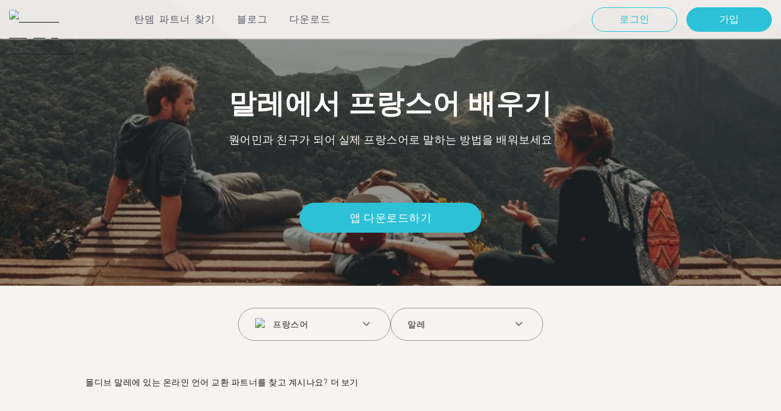

--- FILE ---
content_type: text/html; charset=utf-8
request_url: https://tandem.net/ko/learn/french/male
body_size: 46833
content:
<!DOCTYPE html><html lang="ko"><head><meta charSet="utf-8"/><title>말레에서 프랑스어 배우기 | 탄뎀 언어 교환 파트너 찾기  </title><meta name="viewport" content="width=device-width, initial-scale=1"/><meta name="apple-mobile-web-app-capable" content="yes"/><meta name="description" content="1,369 이상의  프랑스어 교환 파트너가 여러분을 말레 에서 기다리고 있습니다. 탄뎀을 통해 언어 교환 파트너와 연결하고 프랑스어 를 무료로 배워보세요! "/><link rel="canonical" href="https://tandem.net/ko/learn/french/male"/><link rel="alternate" hrefLang="x-default" href="https://tandem.net/learn/french/male"/><meta http-equiv="content-language" content="ko-kr"/><link rel="alternate" hrefLang="en" href="https://tandem.net/learn/french/male"/><link rel="alternate" hrefLang="de" href="https://tandem.net/de/learn/french/male"/><link rel="alternate" hrefLang="es" href="https://tandem.net/es/learn/french/male"/><link rel="alternate" hrefLang="fr" href="https://tandem.net/fr/learn/french/male"/><link rel="alternate" hrefLang="it" href="https://tandem.net/it/learn/french/male"/><link rel="alternate" hrefLang="pt-BR" href="https://tandem.net/pt-br/learn/french/male"/><link rel="alternate" hrefLang="ru" href="https://tandem.net/ru/learn/french/male"/><link rel="alternate" hrefLang="ko" href="https://tandem.net/ko/learn/french/male"/><link rel="alternate" hrefLang="ja" href="https://tandem.net/ja/learn/french/male"/><link rel="alternate" hrefLang="zh-Hans" href="https://tandem.net/zh-hans/learn/french/male"/><link rel="alternate" hrefLang="zh-Hant" href="https://tandem.net/zh-hant/learn/french/male"/><meta property="tandem-analytics-cg-type" content="longtail-learn-city"/><meta property="fb:app_id" content="941657625846827"/><meta property="og:locale" content="ko"/><meta property="og:type" content="website"/><meta property="og:title" content="말레에서 프랑스어 배우기 | 탄뎀 언어 교환 파트너 찾기  "/><meta property="og:description" content="1,369 이상의  프랑스어 교환 파트너가 여러분을 말레 에서 기다리고 있습니다. 탄뎀을 통해 언어 교환 파트너와 연결하고 프랑스어 를 무료로 배워보세요! "/><meta property="og:url" content="https://tandem.net/ko/learn/french/male"/><meta property="og:site_name" content="Tandem - Speak Any Language"/><meta property="al:android:package" content="net.tandem"/><meta property="al:android:url" content="tandem-app://community"/><meta property="al:android:app_name" content="Tandem Language Exchange: Speak &amp; learn languages"/><meta property="al:ios:app_store_id" content="959001619"/><meta property="al:ios:url" content="tandem-app://community"/><meta property="al:ios:app_name" content="Tandem - Language Exchange"/><link rel="apple-touch-icon" sizes="120x120" href="/static/apple-touch-icon.png"/><link rel="icon" type="image/png" sizes="32x32" href="/static/favicon-32x32.png"/><link rel="icon" type="image/png" sizes="16x16" href="/static/favicon-16x16.png"/><link rel="mask-icon" href="/static/safari-pinned-tab.svg" color="#5bbad5"/><meta name="theme-color" content="#ffffff"/><link rel="preconnect" href="https://pro.ip-api.com"/><link rel="dns-prefetch" href="https://www.googletagmanager.com/"/><link rel="preconnect" crossorigin="" href="https://www.googletagmanager.com/"/><link rel="preconnect" href="https://assets.ctfassets.net" crossorigin=""/><link rel="preconnect" href="https://images.ctfassets.net" crossorigin=""/><link rel="dns-prefetch" href="https://assets.ctfassets.net"/><link rel="dns-prefetch" href="https://images.ctfassets.net"/><script type="application/ld+json">{"@context":"https://schema.org","@type":"FAQPage","mainEntity":[{"@type":"Question","name":"프랑스어로 언어 교환이 가능한 탄뎀 멤버가 말레에 몇 명 있나요?","acceptedAnswer":{"@type":"Answer","text":"<p>말레에는 1,369명의 멤버가 프랑스어로 언어 교환할 준비가 되어 있습니다.</p>"}},{"@type":"Question","name":"말레 외에 몰디브에서 언어 교환 파트너를 찾을 수 있는 곳은 어디인가요?","acceptedAnswer":{"@type":"Answer","text":"<p>%%randomCity%%.</p>"}},{"@type":"Question","name":"탄뎀은 무엇을 위한 앱인가요?","acceptedAnswer":{"@type":"Answer","text":"<p>탄뎀은 서로의 모국어를 가르치는 언어 교환 앱입니다. 매달 50만 명 이상이 탄뎀을 방문하며, 그 중 1,369 명이 말레에서 왔습니다.</p>"}}]}</script><link rel="preload" as="image" imageSrcSet="/_next/image?url=https%3A%2F%2Fimages.ctfassets.net%2F0uov5tlk8deu%2F1135iEEMMgxQFkvPkUmKv7%2Fb58656b3e022a652737743329c770e12%2FtandemLogo_website_3c.svg&amp;w=576&amp;q=100 1x, /_next/image?url=https%3A%2F%2Fimages.ctfassets.net%2F0uov5tlk8deu%2F1135iEEMMgxQFkvPkUmKv7%2Fb58656b3e022a652737743329c770e12%2FtandemLogo_website_3c.svg&amp;w=1200&amp;q=100 2x" fetchpriority="high"/><meta name="next-head-count" content="47"/><link rel="preload" href="/_next/static/media/2972c9f4b815fbfd-s.p.woff2" as="font" type="font/woff2" crossorigin="anonymous" data-next-font="size-adjust"/><link rel="preload" href="/_next/static/media/f5286ae108c2513e-s.p.woff2" as="font" type="font/woff2" crossorigin="anonymous" data-next-font="size-adjust"/><link rel="preload" href="/_next/static/media/0f3a385557f1712f-s.p.woff2" as="font" type="font/woff2" crossorigin="anonymous" data-next-font="size-adjust"/><link rel="preload" href="/_next/static/media/24c15609eaa28576-s.p.woff2" as="font" type="font/woff2" crossorigin="anonymous" data-next-font="size-adjust"/><link rel="preload" href="/_next/static/media/47cbc4e2adbc5db9-s.p.woff2" as="font" type="font/woff2" crossorigin="anonymous" data-next-font="size-adjust"/><link rel="preload" href="/_next/static/media/24f6ebe2756575bd-s.p.woff2" as="font" type="font/woff2" crossorigin="anonymous" data-next-font="size-adjust"/><link rel="preload" href="/_next/static/css/058af83333625ad8.css" as="style"/><link rel="stylesheet" href="/_next/static/css/058af83333625ad8.css" data-n-g=""/><link rel="preload" href="/_next/static/css/420a60c5815cb873.css" as="style"/><link rel="stylesheet" href="/_next/static/css/420a60c5815cb873.css" data-n-p=""/><link rel="preload" href="/_next/static/css/efb61d8a15f09322.css" as="style"/><link rel="stylesheet" href="/_next/static/css/efb61d8a15f09322.css" data-n-p=""/><noscript data-n-css=""></noscript><script defer="" nomodule="" src="/_next/static/chunks/polyfills-78c92fac7aa8fdd8.js"></script><script src="/_next/static/chunks/webpack-a564e35eac45e556.js" defer=""></script><script src="/_next/static/chunks/framework-9620da855a94eb57.js" defer=""></script><script src="/_next/static/chunks/main-43ed1583751f0b2e.js" defer=""></script><script src="/_next/static/chunks/pages/_app-c2d7b3aa945ec44c.js" defer=""></script><script src="/_next/static/chunks/592-a5e3ba24041ed01d.js" defer=""></script><script src="/_next/static/chunks/577-6c228109f7237640.js" defer=""></script><script src="/_next/static/chunks/642-c69ea01c24dd99ec.js" defer=""></script><script src="/_next/static/chunks/53-ae5451619d1df5cd.js" defer=""></script><script src="/_next/static/chunks/951-06403e74e6f78c92.js" defer=""></script><script src="/_next/static/chunks/pages/learn/%5Blanguage%5D/%5Bcity%5D-410bb4e1be24279d.js" defer=""></script><script src="/_next/static/6jRfSWSXvqhLhsiZQ2ObY/_buildManifest.js" defer=""></script><script src="/_next/static/6jRfSWSXvqhLhsiZQ2ObY/_ssgManifest.js" defer=""></script></head><body><div id="__next"><div class="__className_294806 __variable_9907eb"><div class="styles_layout__dMOgf undefined"><header class="styles_header__aH58H styles_header__qGBkP styles_semiTransparent__ZMN7E"><div class="styles_wrapper___KVGU"><div class="styles_logo__iCYia"><a href="/ko"><div class="styles_responsiveImage__zNs7v styles_logo___KP9Q"><img alt="Tandem Language Exchange Logo" fetchpriority="high" width="500" height="101" decoding="async" data-nimg="1" style="color:transparent" srcSet="/_next/image?url=https%3A%2F%2Fimages.ctfassets.net%2F0uov5tlk8deu%2F1135iEEMMgxQFkvPkUmKv7%2Fb58656b3e022a652737743329c770e12%2FtandemLogo_website_3c.svg&amp;w=576&amp;q=100 1x, /_next/image?url=https%3A%2F%2Fimages.ctfassets.net%2F0uov5tlk8deu%2F1135iEEMMgxQFkvPkUmKv7%2Fb58656b3e022a652737743329c770e12%2FtandemLogo_website_3c.svg&amp;w=1200&amp;q=100 2x" src="/_next/image?url=https%3A%2F%2Fimages.ctfassets.net%2F0uov5tlk8deu%2F1135iEEMMgxQFkvPkUmKv7%2Fb58656b3e022a652737743329c770e12%2FtandemLogo_website_3c.svg&amp;w=1200&amp;q=100"/></div></a></div><div class="styles_menu___Myb6"><nav class="styles_headerMenu__gk_6h" role="navigation"><div><span class="styles_menuLink__r6jhm">탄뎀 파트너 찾기</span><div class="styles_headerMenuDropdown__9FbRI styles_hidden__G_jKo"><div><div class="styles_label__UQJmj"><a href="/ko/language-exchange/japan"><span><img alt="Other Flag" loading="lazy" width="20" height="20" decoding="async" data-nimg="1" class="styles_roundIcon__6PbpP" style="color:transparent" srcSet="/_next/image?url=https%3A%2F%2Fimages.ctfassets.net%2F0uov5tlk8deu%2F3SSBXxWN2P6JLlPOuwFcdT%2F61940ea241c26e34f5b810b12ae193c6%2Fjp.svg&amp;w=32&amp;q=75 1x, /_next/image?url=https%3A%2F%2Fimages.ctfassets.net%2F0uov5tlk8deu%2F3SSBXxWN2P6JLlPOuwFcdT%2F61940ea241c26e34f5b810b12ae193c6%2Fjp.svg&amp;w=48&amp;q=75 2x" src="/_next/image?url=https%3A%2F%2Fimages.ctfassets.net%2F0uov5tlk8deu%2F3SSBXxWN2P6JLlPOuwFcdT%2F61940ea241c26e34f5b810b12ae193c6%2Fjp.svg&amp;w=48&amp;q=75"/>일본</span></a></div></div><div><div class="styles_label__UQJmj"><a href="/ko/language-exchange/united-kingdom"><span><img alt="Other Flag" loading="lazy" width="20" height="20" decoding="async" data-nimg="1" class="styles_roundIcon__6PbpP" style="color:transparent" srcSet="/_next/image?url=https%3A%2F%2Fimages.ctfassets.net%2F0uov5tlk8deu%2F1KpuDowLib5H19m1HnH9dZ%2F91e4e99e88aad32431e44ea4d64a5a25%2Fgb.svg&amp;w=32&amp;q=75 1x, /_next/image?url=https%3A%2F%2Fimages.ctfassets.net%2F0uov5tlk8deu%2F1KpuDowLib5H19m1HnH9dZ%2F91e4e99e88aad32431e44ea4d64a5a25%2Fgb.svg&amp;w=48&amp;q=75 2x" src="/_next/image?url=https%3A%2F%2Fimages.ctfassets.net%2F0uov5tlk8deu%2F1KpuDowLib5H19m1HnH9dZ%2F91e4e99e88aad32431e44ea4d64a5a25%2Fgb.svg&amp;w=48&amp;q=75"/>영국</span></a></div></div><div><div class="styles_label__UQJmj"><a href="/ko/language-exchange/united-states"><span><img alt="Other Flag" loading="lazy" width="20" height="20" decoding="async" data-nimg="1" class="styles_roundIcon__6PbpP" style="color:transparent" srcSet="/_next/image?url=https%3A%2F%2Fimages.ctfassets.net%2F0uov5tlk8deu%2F5hRFv0VnbzDkA812aXsTU2%2Fa3bcbfeb59a6dfbfed06356419c262a7%2Fus.svg&amp;w=32&amp;q=75 1x, /_next/image?url=https%3A%2F%2Fimages.ctfassets.net%2F0uov5tlk8deu%2F5hRFv0VnbzDkA812aXsTU2%2Fa3bcbfeb59a6dfbfed06356419c262a7%2Fus.svg&amp;w=48&amp;q=75 2x" src="/_next/image?url=https%3A%2F%2Fimages.ctfassets.net%2F0uov5tlk8deu%2F5hRFv0VnbzDkA812aXsTU2%2Fa3bcbfeb59a6dfbfed06356419c262a7%2Fus.svg&amp;w=48&amp;q=75"/>미국</span></a></div></div><div><div class="styles_label__UQJmj"><a href="/ko/language-exchange/germany"><span><img alt="Other Flag" loading="lazy" width="20" height="20" decoding="async" data-nimg="1" class="styles_roundIcon__6PbpP" style="color:transparent" srcSet="/_next/image?url=https%3A%2F%2Fimages.ctfassets.net%2F0uov5tlk8deu%2FfwgVKoveugb2nXnAjN6SQ%2Fe587a7f789584f428a2667d6071acd21%2Fde.svg&amp;w=32&amp;q=75 1x, /_next/image?url=https%3A%2F%2Fimages.ctfassets.net%2F0uov5tlk8deu%2FfwgVKoveugb2nXnAjN6SQ%2Fe587a7f789584f428a2667d6071acd21%2Fde.svg&amp;w=48&amp;q=75 2x" src="/_next/image?url=https%3A%2F%2Fimages.ctfassets.net%2F0uov5tlk8deu%2FfwgVKoveugb2nXnAjN6SQ%2Fe587a7f789584f428a2667d6071acd21%2Fde.svg&amp;w=48&amp;q=75"/>독일</span></a></div></div><div><div class="styles_label__UQJmj"><a href="/ko/language-exchange/france"><span><img alt="Other Flag" loading="lazy" width="20" height="20" decoding="async" data-nimg="1" class="styles_roundIcon__6PbpP" style="color:transparent" srcSet="/_next/image?url=https%3A%2F%2Fimages.ctfassets.net%2F0uov5tlk8deu%2F70oSesPYiLyFMWEYLSqHve%2F7e4158d1354beb80f5ab7902457c918e%2Ffr.svg&amp;w=32&amp;q=75 1x, /_next/image?url=https%3A%2F%2Fimages.ctfassets.net%2F0uov5tlk8deu%2F70oSesPYiLyFMWEYLSqHve%2F7e4158d1354beb80f5ab7902457c918e%2Ffr.svg&amp;w=48&amp;q=75 2x" src="/_next/image?url=https%3A%2F%2Fimages.ctfassets.net%2F0uov5tlk8deu%2F70oSesPYiLyFMWEYLSqHve%2F7e4158d1354beb80f5ab7902457c918e%2Ffr.svg&amp;w=48&amp;q=75"/>프랑스</span></a></div></div><div><div class="styles_label__UQJmj"><a href="/ko/language-exchange/russia"><span><img alt="Other Flag" loading="lazy" width="20" height="20" decoding="async" data-nimg="1" class="styles_roundIcon__6PbpP" style="color:transparent" srcSet="/_next/image?url=https%3A%2F%2Fimages.ctfassets.net%2F0uov5tlk8deu%2F4iHYk0GTGrD0HZ17xIqN9K%2Fdacd15f20f84be2161b3fcd2a6e53f69%2Fru.svg&amp;w=32&amp;q=75 1x, /_next/image?url=https%3A%2F%2Fimages.ctfassets.net%2F0uov5tlk8deu%2F4iHYk0GTGrD0HZ17xIqN9K%2Fdacd15f20f84be2161b3fcd2a6e53f69%2Fru.svg&amp;w=48&amp;q=75 2x" src="/_next/image?url=https%3A%2F%2Fimages.ctfassets.net%2F0uov5tlk8deu%2F4iHYk0GTGrD0HZ17xIqN9K%2Fdacd15f20f84be2161b3fcd2a6e53f69%2Fru.svg&amp;w=48&amp;q=75"/>러시아</span></a></div></div><div><div class="styles_label__UQJmj"><a href="/ko/language-exchange/china"><span><img alt="Other Flag" loading="lazy" width="20" height="20" decoding="async" data-nimg="1" class="styles_roundIcon__6PbpP" style="color:transparent" srcSet="/_next/image?url=https%3A%2F%2Fimages.ctfassets.net%2F0uov5tlk8deu%2F7aopylWowzSq9U9SudV65y%2Fcbb50becccd4dd7339ba8fe044f5ff26%2Fcn.svg&amp;w=32&amp;q=75 1x, /_next/image?url=https%3A%2F%2Fimages.ctfassets.net%2F0uov5tlk8deu%2F7aopylWowzSq9U9SudV65y%2Fcbb50becccd4dd7339ba8fe044f5ff26%2Fcn.svg&amp;w=48&amp;q=75 2x" src="/_next/image?url=https%3A%2F%2Fimages.ctfassets.net%2F0uov5tlk8deu%2F7aopylWowzSq9U9SudV65y%2Fcbb50becccd4dd7339ba8fe044f5ff26%2Fcn.svg&amp;w=48&amp;q=75"/>중국</span></a></div></div><div><div class="styles_label__UQJmj"><a href="/ko/language-exchange"><span>다른 국가 더 보기</span></a></div></div></div></div><span class="styles_menuLink__r6jhm"><a href="/ko/blog">블로그</a></span><span class="styles_menuLink__r6jhm"><a href="/ko/download">다운로드</a></span></nav></div><div class="styles_login__aD5fX"><nav><a href="https://app.tandem.net/ko/login"><button class="styles_button__td6Xf styles_loginButton__61OnN styles_secondary__Fdb3N styles_transparent__1RYQx" type="button">로그인</button></a><a data-track="Hdr_SignUp" href="/ko/download"><button class="styles_button__td6Xf styles_loginButton__61OnN" data-track="Hdr_SignUp" type="button">가입</button></a></nav></div><div class="styles_hamburger___ojXH"><div class="styles_hamburger__AO6gw"><button class="styles_button__jriux" aria-label="Hamburger Menu"><i class="styles_materialSymbol__gjneZ" translate="no">menu</i></button><div class="styles_sidebar__UyljR"><button class="styles_close__c_mCY"><i class="styles_materialSymbol__gjneZ" translate="no">close</i></button></div></div></div></div></header><main><div class="styles_pageContent__OZDjr"><section class="styles_heroImage__luPDP"><div class="styles_responsiveImage__zNs7v styles_backgroundImageWrapper__GIHSE styles_isBackground__tBdc_"><picture class=""><source srcSet="//images.ctfassets.net/0uov5tlk8deu/4SCfkyQ013XKrga0VyH2Kw/be27dcc9e5b48facf3aeb8db32a93fe4/Learn-languages-Tandem_lngtl_hero_mobile.jpg?fm=webp" media="(max-width: 576px)"/><source srcSet="//images.ctfassets.net/0uov5tlk8deu/4SCfkyQ013XKrga0VyH2Kw/be27dcc9e5b48facf3aeb8db32a93fe4/Learn-languages-Tandem_lngtl_hero_mobile.jpg" media="(max-width: 576px)"/><source srcSet="//images.ctfassets.net/0uov5tlk8deu/4RmceaEIJerlkfr3i3NkVL/a6e9cacb3cb30c0e7cdfc8e081f9261a/Learn-languages-Tandem_lngtl_hero_desktop.jpg?fm=webp"/><img src="//images.ctfassets.net/0uov5tlk8deu/4RmceaEIJerlkfr3i3NkVL/a6e9cacb3cb30c0e7cdfc8e081f9261a/Learn-languages-Tandem_lngtl_hero_desktop.jpg" alt="learn languages travel"/></picture></div><div class="styles_gridContainer__gDnz6 styles_content__k07tl"><h1>말레에서 프랑스어 배우기</h1><p>원어민과 친구가 되어 실제 프랑스어로 말하는 방법을 배워보세요</p><div class="styles_ctaLink__5FCyD styles_button__GgyK9"><a class="styles_link__RPWUa" href="https://go.tandem.net/LZFP"><button class="styles_button__td6Xf styles_link__I6ucG" data-track="LngtlCity_Mhead_btn" type="button">앱 다운로드하기</button></a></div></div></section><div id="psf-scrollAnchor"></div><div class="styles_partnerSearchForm__CEGMG"><div class="styles_gridContainer__gDnz6"><div class="styles_form__CSfZH"><div class="styles_field__UPSdO"><div class="styles_select__IBPsp"><div class="styles_input__rBdwF"><div class="styles_labelledFlag__BbZBC"><img alt="Other Flag" loading="lazy" width="20" height="20" decoding="async" data-nimg="1" class="styles_roundIcon__6PbpP" style="color:transparent" srcSet="/_next/image?url=%2Fstatic%2Fflags%2Flanguages%2Ffr.svg&amp;w=32&amp;q=75 1x, /_next/image?url=%2Fstatic%2Fflags%2Flanguages%2Ffr.svg&amp;w=48&amp;q=75 2x" src="/_next/image?url=%2Fstatic%2Fflags%2Flanguages%2Ffr.svg&amp;w=48&amp;q=75"/><span class="styles_label__mBug_">프랑스어</span></div><input type="text" value=""/><i class="styles_materialSymbol__gjneZ" translate="no">keyboard_arrow_down</i></div></div></div><div class="styles_field__UPSdO"><div class="styles_select__IBPsp"><div class="styles_input__rBdwF"><p>말레</p><input type="text" value=""/><i class="styles_materialSymbol__gjneZ" translate="no">keyboard_arrow_down</i></div></div></div></div></div></div><div id="profile-grid"></div><div class="styles_summary__Sl7Uc"><div class="styles_gridContainer__gDnz6"><p>몰디브 말레에 있는 온라인 언어 교환 파트너를 찾고 계시나요?</p><p class="styles_body__8Xixw">탄뎀은 세계에서 가장 큰 언어 교환 커뮤니티입니다. 말레에서 프랑스어를 배우고자 하는 1,369명의 프랑스어 사용자가 있습니다. 탄뎀 앱을 무료로 다운로드하고 현지인들과 함께 언어를 연습하세요!</p><button type="button">더 보기</button></div></div><section class="styles_PageSection__riJXV" id="section_3hL5T6lxMPasHZlhUDImgO"><div class="styles_gridContainer__gDnz6"><div class="styles_faqList__qtzKz"><h2>자주 묻는 질문</h2><div><dl class="styles_faqItem__5xLgU"><dt class="styles_question__CuBOO"><h3>프랑스어로 언어 교환이 가능한 탄뎀 멤버가 말레에 몇 명 있나요?</h3></dt><dd class="styles_answer__CBFY8"><div class="styles_Markdown__7kKK3"><p>말레에는 1,369명의 멤버가 프랑스어로 언어 교환할 준비가 되어 있습니다.</p></div></dd></dl></div><div><dl class="styles_faqItem__5xLgU"><dt class="styles_question__CuBOO"><h3>말레 외에 몰디브에서 언어 교환 파트너를 찾을 수 있는 곳은 어디인가요?</h3></dt><dd class="styles_answer__CBFY8"><div class="styles_Markdown__7kKK3"><p>%%randomCity%%.</p></div></dd></dl></div><div><dl class="styles_faqItem__5xLgU"><dt class="styles_question__CuBOO"><h3>탄뎀은 무엇을 위한 앱인가요?</h3></dt><dd class="styles_answer__CBFY8"><div class="styles_Markdown__7kKK3"><p>탄뎀은 서로의 모국어를 가르치는 언어 교환 앱입니다. 매달 50만 명 이상이 탄뎀을 방문하며, 그 중 1,369 명이 말레에서 왔습니다.</p></div></dd></dl></div></div></div></section><div class="styles_gridContainer__gDnz6"><hr class="styles_divider__37MxJ"/></div><section class="styles_PageSection__riJXV" id="section_2hwlbTZSwqducn75Vb76dT"></section><div class="styles_gridContainer__gDnz6"><hr class="styles_divider__37MxJ"/></div><section class="styles_PageSection__riJXV" id="section_2JzA5pPe6qEfUwMKH3ulW7"><section class="styles_twoColumnText__n0inf styles_light__q9hIG"><div class="styles_gridContainer__gDnz6"><div class="styles_Markdown__7kKK3 styles_grid__WBeAe"><aside>
  <h3>온라인 언어 학습</h3>
  <ul>
    <li><a href="/ko/learn/spanish/online/" node="[object Object]">온라인 스페인어 학습</a></li>
    <li><a href="/ko/learn/english/online/" node="[object Object]">온라인 영어 학습</a></li>
    <li><a href="/ko/learn/italian/online/" node="[object Object]">온라인 이탈리아어 학습</a></li>
    <li><a href="/ko/learn/russian/online/" node="[object Object]">온라인 러시아어 학습</a></li>
    <li><a href="/ko/learn/japanese/online/" node="[object Object]">온라인 일본어 학습</a></li>
    <li><a href="/ko/learn/chinese/online/" node="[object Object]">온라인 중국어 학습</a></li>
    <li><a href="/ko/learn/portuguese/online/" node="[object Object]">온라인 포르투갈어 학습</a></li>
    <li><a href="/ko/learn/french/online/" node="[object Object]">온라인 프랑스어 학습</a></li>
    <li><a href="/ko/learn/german/online/" node="[object Object]">온라인 독일어 학습</a></li>
  </ul>
</aside>
<aside>
  <h3>탄뎀 언어 교환 파트너 찾기</h3>
  <ul>
    <li><a href="/ko/practice/spanish/" node="[object Object]">스페인어회화연습</a></li>
    <li><a href="/ko/practice/english/" node="[object Object]">영어회화연습</a></li>
    <li><a href="/ko/practice/italian/" node="[object Object]">이탈리아어회화연습</a></li>
    <li><a href="/ko/practice/russian/" node="[object Object]">러시아어회화연습</a></li>
    <li><a href="/ko/practice/japanese/" node="[object Object]">일본어회화연습</a></li>
    <li><a href="/ko/practice/chinese/" node="[object Object]">중국어회화연습</a></li>
    <li><a href="/ko/practice/portuguese/" node="[object Object]">포르투갈어회화연습</a></li>
    <li><a href="/ko/practice/french/" node="[object Object]">프랑스어회화연습</a></li>
    <li><a href="/ko/practice/german/" node="[object Object]">독일어회화연습</a></li>
  </ul>
</aside></div></div></section></section></div></main><footer class="styles_footer__XmOCP"><div class="styles_gridContainer__gDnz6 styles_wide__JDOX3"><div class="styles_footerMenu__9HrQp"><div class="styles_first__YW7fI"><section class="styles_section__slUg4"><h3 class="styles_sectionTitle__9vVJM">유용한 정보</h3><div class="styles_label__WMjqU"><a href="/pages/faq">자주 묻는 질문</a></div><div class="styles_label__WMjqU"><a href="/pages/about-us">회사소개</a></div><div class="styles_label__WMjqU"><a href="/pages/contact-us">연락하기</a></div><div class="styles_label__WMjqU"><a href="/ko/pages/certificates">언어 증명서</a></div><div class="styles_label__WMjqU"><a href="/pages/careers">직업</a></div><div class="styles_label__WMjqU"><a href="/pages/press">언론소개</a></div><div class="styles_label__WMjqU"><a href="/ko/pages/language-exchange">언어교환</a></div></section><section class="styles_section__slUg4 styles_social__pVxyN"><h3 class="styles_sectionTitle__9vVJM">소셜미디어</h3><div class="styles_icons__oBhBV"><div class="styles_label__WMjqU"><a target="_blank" rel="nofollow, noreferrer" href="https://www.instagram.com/TandemAppHQ/"><div class="styles_responsiveImage__zNs7v"><img alt="Instagram icon" loading="lazy" width="32" height="32" decoding="async" data-nimg="1" style="color:transparent" srcSet="/_next/image?url=https%3A%2F%2Fimages.ctfassets.net%2F0uov5tlk8deu%2FkJV6ZEkidiqPpebUCR7qC%2Fccafb9ef306291b6705237c12c24019e%2Fic-social-ig.svg&amp;w=32&amp;q=100 1x, /_next/image?url=https%3A%2F%2Fimages.ctfassets.net%2F0uov5tlk8deu%2FkJV6ZEkidiqPpebUCR7qC%2Fccafb9ef306291b6705237c12c24019e%2Fic-social-ig.svg&amp;w=64&amp;q=100 2x" src="/_next/image?url=https%3A%2F%2Fimages.ctfassets.net%2F0uov5tlk8deu%2FkJV6ZEkidiqPpebUCR7qC%2Fccafb9ef306291b6705237c12c24019e%2Fic-social-ig.svg&amp;w=64&amp;q=100"/></div></a></div><div class="styles_label__WMjqU"><a target="_blank" rel="nofollow, noreferrer" href="https://www.tiktok.com/@tandemapphq"><div class="styles_responsiveImage__zNs7v"><img alt="TikTok icon" loading="lazy" width="30" height="30" decoding="async" data-nimg="1" style="color:transparent" srcSet="/_next/image?url=https%3A%2F%2Fimages.ctfassets.net%2F0uov5tlk8deu%2F7rWcvBKL0Ro0iXMg4PcS37%2F4132d8f03db58e1640f27019a818769a%2Fic-social-tiktok.svg&amp;w=32&amp;q=100 1x, /_next/image?url=https%3A%2F%2Fimages.ctfassets.net%2F0uov5tlk8deu%2F7rWcvBKL0Ro0iXMg4PcS37%2F4132d8f03db58e1640f27019a818769a%2Fic-social-tiktok.svg&amp;w=64&amp;q=100 2x" src="/_next/image?url=https%3A%2F%2Fimages.ctfassets.net%2F0uov5tlk8deu%2F7rWcvBKL0Ro0iXMg4PcS37%2F4132d8f03db58e1640f27019a818769a%2Fic-social-tiktok.svg&amp;w=64&amp;q=100"/></div></a></div><div class="styles_label__WMjqU"><a target="_blank" rel="nofollow, noreferrer" href="https://www.facebook.com/tandemlanguageapp"><div class="styles_responsiveImage__zNs7v"><img alt="Facebook icon" loading="lazy" width="32" height="32" decoding="async" data-nimg="1" style="color:transparent" srcSet="/_next/image?url=https%3A%2F%2Fimages.ctfassets.net%2F0uov5tlk8deu%2F7tGSt04DSnnND3ocp0BSB6%2F6d8807984d21397945e87458b0171d46%2Fic-social-fb.svg&amp;w=32&amp;q=100 1x, /_next/image?url=https%3A%2F%2Fimages.ctfassets.net%2F0uov5tlk8deu%2F7tGSt04DSnnND3ocp0BSB6%2F6d8807984d21397945e87458b0171d46%2Fic-social-fb.svg&amp;w=64&amp;q=100 2x" src="/_next/image?url=https%3A%2F%2Fimages.ctfassets.net%2F0uov5tlk8deu%2F7tGSt04DSnnND3ocp0BSB6%2F6d8807984d21397945e87458b0171d46%2Fic-social-fb.svg&amp;w=64&amp;q=100"/></div></a></div><div class="styles_label__WMjqU"><a target="_blank" rel="nofollow, noreferrer" href="https://twitter.com/tandemJP"><div class="styles_responsiveImage__zNs7v"><img alt="Twitter JP icon" loading="lazy" width="30" height="30" decoding="async" data-nimg="1" style="color:transparent" srcSet="/_next/image?url=https%3A%2F%2Fimages.ctfassets.net%2F0uov5tlk8deu%2F4VOwrpD0cHA1aIez1zqgKf%2F17bf09e25e4edd17f533ec1d6fa748ed%2Ftwitter.svg&amp;w=32&amp;q=100 1x, /_next/image?url=https%3A%2F%2Fimages.ctfassets.net%2F0uov5tlk8deu%2F4VOwrpD0cHA1aIez1zqgKf%2F17bf09e25e4edd17f533ec1d6fa748ed%2Ftwitter.svg&amp;w=64&amp;q=100 2x" src="/_next/image?url=https%3A%2F%2Fimages.ctfassets.net%2F0uov5tlk8deu%2F4VOwrpD0cHA1aIez1zqgKf%2F17bf09e25e4edd17f533ec1d6fa748ed%2Ftwitter.svg&amp;w=64&amp;q=100"/></div></a></div><div class="styles_label__WMjqU"><a target="_blank" rel="nofollow, noreferrer" href="https://www.youtube.com/channel/UC6i3Qdq0FAKCaH4s7pQJklw"><div class="styles_responsiveImage__zNs7v"><img alt="Youtube icon" loading="lazy" width="32" height="32" decoding="async" data-nimg="1" style="color:transparent" srcSet="/_next/image?url=https%3A%2F%2Fimages.ctfassets.net%2F0uov5tlk8deu%2FIl8VfxJfZmKbn8KSOfgJo%2F308d29800f595e07b5170e94883f020e%2Fic-social-youtube.svg&amp;w=32&amp;q=100 1x, /_next/image?url=https%3A%2F%2Fimages.ctfassets.net%2F0uov5tlk8deu%2FIl8VfxJfZmKbn8KSOfgJo%2F308d29800f595e07b5170e94883f020e%2Fic-social-youtube.svg&amp;w=64&amp;q=100 2x" src="/_next/image?url=https%3A%2F%2Fimages.ctfassets.net%2F0uov5tlk8deu%2FIl8VfxJfZmKbn8KSOfgJo%2F308d29800f595e07b5170e94883f020e%2Fic-social-youtube.svg&amp;w=64&amp;q=100"/></div></a></div></div></section></div><div class="styles_second__ShGtE"><section class="styles_section__slUg4"><h3 class="styles_sectionTitle__9vVJM">지역 탄뎀</h3><div class="styles_cities__bHONt"><div class="styles_label__WMjqU"><a href="/ko/language-exchange/south-korea/seoul">서울</a></div><div class="styles_label__WMjqU"><a href="/ko/language-exchange/south-korea/busan">부산</a></div><div class="styles_label__WMjqU"><a href="/ko/language-exchange/south-korea/daegu">대구</a></div><div class="styles_label__WMjqU"><a href="/ko/language-exchange/south-korea/incheon">인천</a></div><div class="styles_label__WMjqU"><a href="/ko/language-exchange/south-korea/daejeon">대전</a></div><div class="styles_label__WMjqU"><a href="/ko/language-exchange/south-korea/gwangju">광주</a></div><div class="styles_label__WMjqU"><a href="/ko/language-exchange/south-korea/ulsan">울산</a></div><div class="styles_label__WMjqU"><a href="/ko/language-exchange/south-korea/suwon-si">수원</a></div><div class="styles_label__WMjqU"><a href="/ko/language-exchange/south-korea/goyang-si">고양</a></div><div class="styles_label__WMjqU"><a href="/ko/language-exchange/south-korea/seongnam-si">성남</a></div><div class="styles_label__WMjqU"><a href="/ko/language-exchange/china/beijing">베이징</a></div><div class="styles_label__WMjqU"><a href="/ko/language-exchange/united-states/los-angeles">로스앤젤레스</a></div><div class="styles_label__WMjqU"><a href="/ko/language-exchange/united-states/new-york">뉴욕</a></div><div class="styles_label__WMjqU"><a href="/ko/language-exchange/japan/tokyo">도쿄</a></div><div class="styles_label__WMjqU"><a href="/ko/language-exchange/china/shanghai">상하이</a></div><div class="styles_label__WMjqU"><a href="/ko/language-exchange/australia/sydney">시드니</a></div><div class="styles_label__WMjqU"><a href="/ko/language-exchange/canada/toronto">토론토</a></div><div class="styles_label__WMjqU"><a href="/ko/language-exchange/canada/vancouver">밴쿠버</a></div><div class="styles_label__WMjqU"><a href="/ko/language-exchange/japan/osaka">오사카</a></div><div class="styles_label__WMjqU"><a href="/ko/language-exchange/south-korea/changwon">창원</a></div></div></section></div><div class="styles_third__m5xoN"><section class="styles_section__slUg4"><h3 class="styles_sectionTitle__9vVJM">약관</h3><div class="styles_label__WMjqU"><a href="/pages/termsofservice">서비스 조건</a></div><div class="styles_label__WMjqU"><a href="/pages/community-guidelines">커뮤니티 원칙</a></div><div class="styles_label__WMjqU"><a href="/pages/imprint">법적정보</a></div><div class="styles_label__WMjqU"><a href="/privacy">개인정보보호 정책</a></div></section><section class="styles_section__slUg4 styles_officeB__En7C2"><h3 class="styles_sectionTitle__9vVJM">베를린 사무실</h3><div class="styles_Markdown__7kKK3"><p>Oranienburger Str. 17
D-10178 Berlin
Germany</p></div></section><section class="styles_section__slUg4 styles_officeH__WzQRT"><h3 class="styles_sectionTitle__9vVJM">하노버 사무실</h3><div class="styles_Markdown__7kKK3"><p>Bölschestr. 21
D-30173 Hannover
Germany</p></div></section></div><div class="styles_forth__nlBmB"><section class="styles_section__slUg4 styles_badges__kAt5J"><div class="styles_downloadBadges__eedx6 styles_stacked__eoAJA"><a href="https://go.tandem.net/bsWH" target="_blank" rel="noreferrer"><img alt="Google Play Store Badge" loading="lazy" width="140" height="43" decoding="async" data-nimg="1" style="color:transparent" srcSet="/_next/image?url=%2F_next%2Fstatic%2Fmedia%2Fapple-badge.416a1b9b.png&amp;w=256&amp;q=75 1x, /_next/image?url=%2F_next%2Fstatic%2Fmedia%2Fapple-badge.416a1b9b.png&amp;w=360&amp;q=75 2x" src="/_next/image?url=%2F_next%2Fstatic%2Fmedia%2Fapple-badge.416a1b9b.png&amp;w=360&amp;q=75"/></a><a href="https://go.tandem.net/4zHd" target="_blank" rel="noreferrer"><img alt="Google Play Store Badge" loading="lazy" width="140" height="43" decoding="async" data-nimg="1" style="color:transparent" srcSet="/_next/image?url=%2F_next%2Fstatic%2Fmedia%2Fgoogle-play-badge.250659f2.png&amp;w=256&amp;q=75 1x, /_next/image?url=%2F_next%2Fstatic%2Fmedia%2Fgoogle-play-badge.250659f2.png&amp;w=360&amp;q=75 2x" src="/_next/image?url=%2F_next%2Fstatic%2Fmedia%2Fgoogle-play-badge.250659f2.png&amp;w=360&amp;q=75"/></a></div></section><section class="styles_section__slUg4 styles_languages__S3uod"><h3 class="styles_sectionTitle__9vVJM">사이트 언어</h3><div class="styles_dropdown__QJ_vV styles_siteLanguageMenu__0ybms"><div class="styles_heading__6PmH9"><div class="styles_labelledFlag__BbZBC"><img alt="Other Flag" loading="lazy" width="20" height="20" decoding="async" data-nimg="1" class="styles_roundIcon__6PbpP" style="color:transparent" srcSet="/_next/image?url=%2Fstatic%2Fflags%2Flanguages%2Fko.svg&amp;w=32&amp;q=75 1x, /_next/image?url=%2Fstatic%2Fflags%2Flanguages%2Fko.svg&amp;w=48&amp;q=75 2x" src="/_next/image?url=%2Fstatic%2Fflags%2Flanguages%2Fko.svg&amp;w=48&amp;q=75"/><span class="styles_label__mBug_">한국어</span></div><i class="styles_materialSymbol__gjneZ" translate="no">keyboard_arrow_down</i></div><div class="styles_menu__BVvCi styles_menu__j9Vbq"><div class="styles_list__qrW_Y"><a class="styles_link__1aM69" href="/learn/french/male"><div class="styles_labelledFlag__BbZBC"><img alt="Other Flag" loading="lazy" width="20" height="20" decoding="async" data-nimg="1" class="styles_roundIcon__6PbpP" style="color:transparent" srcSet="/_next/image?url=%2Fstatic%2Fflags%2Flanguages%2Fen-uk.svg&amp;w=32&amp;q=75 1x, /_next/image?url=%2Fstatic%2Fflags%2Flanguages%2Fen-uk.svg&amp;w=48&amp;q=75 2x" src="/_next/image?url=%2Fstatic%2Fflags%2Flanguages%2Fen-uk.svg&amp;w=48&amp;q=75"/><span class="styles_label__mBug_">English</span></div></a><a class="styles_link__1aM69" href="/de/learn/french/male"><div class="styles_labelledFlag__BbZBC"><img alt="Other Flag" loading="lazy" width="20" height="20" decoding="async" data-nimg="1" class="styles_roundIcon__6PbpP" style="color:transparent" srcSet="/_next/image?url=%2Fstatic%2Fflags%2Flanguages%2Fde.svg&amp;w=32&amp;q=75 1x, /_next/image?url=%2Fstatic%2Fflags%2Flanguages%2Fde.svg&amp;w=48&amp;q=75 2x" src="/_next/image?url=%2Fstatic%2Fflags%2Flanguages%2Fde.svg&amp;w=48&amp;q=75"/><span class="styles_label__mBug_">Deutsch</span></div></a><a class="styles_link__1aM69" href="/es/learn/french/male"><div class="styles_labelledFlag__BbZBC"><img alt="Other Flag" loading="lazy" width="20" height="20" decoding="async" data-nimg="1" class="styles_roundIcon__6PbpP" style="color:transparent" srcSet="/_next/image?url=%2Fstatic%2Fflags%2Flanguages%2Fes.png&amp;w=32&amp;q=75 1x, /_next/image?url=%2Fstatic%2Fflags%2Flanguages%2Fes.png&amp;w=48&amp;q=75 2x" src="/_next/image?url=%2Fstatic%2Fflags%2Flanguages%2Fes.png&amp;w=48&amp;q=75"/><span class="styles_label__mBug_">Español</span></div></a><a class="styles_link__1aM69" href="/fr/learn/french/male"><div class="styles_labelledFlag__BbZBC"><img alt="Other Flag" loading="lazy" width="20" height="20" decoding="async" data-nimg="1" class="styles_roundIcon__6PbpP" style="color:transparent" srcSet="/_next/image?url=%2Fstatic%2Fflags%2Flanguages%2Ffr.svg&amp;w=32&amp;q=75 1x, /_next/image?url=%2Fstatic%2Fflags%2Flanguages%2Ffr.svg&amp;w=48&amp;q=75 2x" src="/_next/image?url=%2Fstatic%2Fflags%2Flanguages%2Ffr.svg&amp;w=48&amp;q=75"/><span class="styles_label__mBug_">Français</span></div></a><a class="styles_link__1aM69" href="/it/learn/french/male"><div class="styles_labelledFlag__BbZBC"><img alt="Other Flag" loading="lazy" width="20" height="20" decoding="async" data-nimg="1" class="styles_roundIcon__6PbpP" style="color:transparent" srcSet="/_next/image?url=%2Fstatic%2Fflags%2Flanguages%2Fit.svg&amp;w=32&amp;q=75 1x, /_next/image?url=%2Fstatic%2Fflags%2Flanguages%2Fit.svg&amp;w=48&amp;q=75 2x" src="/_next/image?url=%2Fstatic%2Fflags%2Flanguages%2Fit.svg&amp;w=48&amp;q=75"/><span class="styles_label__mBug_">Italiano</span></div></a><a class="styles_link__1aM69" href="/pt-br/learn/french/male"><div class="styles_labelledFlag__BbZBC"><img alt="Other Flag" loading="lazy" width="20" height="20" decoding="async" data-nimg="1" class="styles_roundIcon__6PbpP" style="color:transparent" srcSet="/_next/image?url=%2Fstatic%2Fflags%2Flanguages%2Fpt-br.png&amp;w=32&amp;q=75 1x, /_next/image?url=%2Fstatic%2Fflags%2Flanguages%2Fpt-br.png&amp;w=48&amp;q=75 2x" src="/_next/image?url=%2Fstatic%2Fflags%2Flanguages%2Fpt-br.png&amp;w=48&amp;q=75"/><span class="styles_label__mBug_">Português</span></div></a><a class="styles_link__1aM69" href="/ru/learn/french/male"><div class="styles_labelledFlag__BbZBC"><img alt="Other Flag" loading="lazy" width="20" height="20" decoding="async" data-nimg="1" class="styles_roundIcon__6PbpP" style="color:transparent" srcSet="/_next/image?url=%2Fstatic%2Fflags%2Flanguages%2Fru.svg&amp;w=32&amp;q=75 1x, /_next/image?url=%2Fstatic%2Fflags%2Flanguages%2Fru.svg&amp;w=48&amp;q=75 2x" src="/_next/image?url=%2Fstatic%2Fflags%2Flanguages%2Fru.svg&amp;w=48&amp;q=75"/><span class="styles_label__mBug_">Pусский</span></div></a><a class="styles_link__1aM69" href="/ja/learn/french/male"><div class="styles_labelledFlag__BbZBC"><img alt="Other Flag" loading="lazy" width="20" height="20" decoding="async" data-nimg="1" class="styles_roundIcon__6PbpP" style="color:transparent" srcSet="/_next/image?url=%2Fstatic%2Fflags%2Flanguages%2Fja.svg&amp;w=32&amp;q=75 1x, /_next/image?url=%2Fstatic%2Fflags%2Flanguages%2Fja.svg&amp;w=48&amp;q=75 2x" src="/_next/image?url=%2Fstatic%2Fflags%2Flanguages%2Fja.svg&amp;w=48&amp;q=75"/><span class="styles_label__mBug_">日本語</span></div></a><a class="styles_link__1aM69" href="/zh-hans/learn/french/male"><div class="styles_labelledFlag__BbZBC"><img alt="Other Flag" loading="lazy" width="20" height="20" decoding="async" data-nimg="1" class="styles_roundIcon__6PbpP" style="color:transparent" srcSet="/_next/image?url=%2Fstatic%2Fflags%2Flanguages%2Fzh.svg&amp;w=32&amp;q=75 1x, /_next/image?url=%2Fstatic%2Fflags%2Flanguages%2Fzh.svg&amp;w=48&amp;q=75 2x" src="/_next/image?url=%2Fstatic%2Fflags%2Flanguages%2Fzh.svg&amp;w=48&amp;q=75"/><span class="styles_label__mBug_">中文 (简体)</span></div></a><a class="styles_link__1aM69" href="/zh-hant/learn/french/male"><div class="styles_labelledFlag__BbZBC"><img alt="Other Flag" loading="lazy" width="20" height="20" decoding="async" data-nimg="1" class="styles_roundIcon__6PbpP" style="color:transparent" srcSet="/_next/image?url=%2Fstatic%2Fflags%2Flanguages%2Fzh-tw.svg&amp;w=32&amp;q=75 1x, /_next/image?url=%2Fstatic%2Fflags%2Flanguages%2Fzh-tw.svg&amp;w=48&amp;q=75 2x" src="/_next/image?url=%2Fstatic%2Fflags%2Flanguages%2Fzh-tw.svg&amp;w=48&amp;q=75"/><span class="styles_label__mBug_">中文 (繁體)</span></div></a></div></div></div></section></div></div></div><div class="styles_subFooter__3cE1m"><div class="styles_gridContainer__gDnz6 styles_wide__JDOX3"><div class="styles_subWrapper__csw2R"><div class="styles_copyright__gEZs1">© 2026 Tandem - Speak Any Language. 
탄뎀 - 모바일 언어 교환(Tandem - Mobile Language Exchange)은 Tandem Fundazioa(당사의 고객 서비스가 아님)에서 라이선스를 제공합니다.</div><a href="http://www.tandemcity.info/" rel="noreferrer" target="_blank"><div class="styles_responsiveImage__zNs7v styles_tandemCity__gRD8I"><img alt="Tandem City" loading="lazy" width="120" height="120" decoding="async" data-nimg="1" style="color:transparent" srcSet="/_next/image?url=https%3A%2F%2Fimages.ctfassets.net%2F0uov5tlk8deu%2F24pzR4bLfHvNtxskS1nQ8q%2F02eb9273f67d7f3d3364c78231530af9%2Fimg_tandem_fundazioa_2x.png&amp;w=128&amp;q=100 1x, /_next/image?url=https%3A%2F%2Fimages.ctfassets.net%2F0uov5tlk8deu%2F24pzR4bLfHvNtxskS1nQ8q%2F02eb9273f67d7f3d3364c78231530af9%2Fimg_tandem_fundazioa_2x.png&amp;w=256&amp;q=100 2x" src="/_next/image?url=https%3A%2F%2Fimages.ctfassets.net%2F0uov5tlk8deu%2F24pzR4bLfHvNtxskS1nQ8q%2F02eb9273f67d7f3d3364c78231530af9%2Fimg_tandem_fundazioa_2x.png&amp;w=256&amp;q=100"/></div></a></div></div></div></footer></div></div></div><script id="__NEXT_DATA__" type="application/json">{"props":{"pageProps":{"page":{"newSlug":"/ko/learn/french/male","longtailPageType":"learnLanguageCity","locale":"ko","sections":[{"title":"말레에서 프랑스어 배우기","blurb":"원어민과 친구가 되어 실제 프랑스어로 말하는 방법을 배워보세요","image":{"title":"Learn-language-Tandem_hero-image-desktop","description":"","file":{"url":"//images.ctfassets.net/0uov5tlk8deu/4RmceaEIJerlkfr3i3NkVL/a6e9cacb3cb30c0e7cdfc8e081f9261a/Learn-languages-Tandem_lngtl_hero_desktop.jpg","details":{"size":108101,"image":{"width":1440,"height":510}},"fileName":"Learn-languages-Tandem_lngtl_hero_desktop.jpg","contentType":"image/jpeg"},"meta":{"_id":"4RmceaEIJerlkfr3i3NkVL","_createdAt":"2022-02-02T11:11:28.247Z","_updatedAt":"2022-03-04T14:01:32.612Z","_contentType":null}},"portraitImage":{"title":"Learn-language-Tandem_hero-image-desktop","description":"","file":{"url":"//images.ctfassets.net/0uov5tlk8deu/4SCfkyQ013XKrga0VyH2Kw/be27dcc9e5b48facf3aeb8db32a93fe4/Learn-languages-Tandem_lngtl_hero_mobile.jpg","details":{"size":27291,"image":{"width":375,"height":513}},"fileName":"Learn-languages-Tandem_lngtl_hero_mobile.jpg","contentType":"image/jpeg"},"meta":{"_id":"4SCfkyQ013XKrga0VyH2Kw","_createdAt":"2022-02-02T11:11:53.842Z","_updatedAt":"2022-03-04T14:01:38.036Z","_contentType":null}},"imageAlt":"learn languages travel","imageOnly":false,"ctaLinks":[{"text":"학습 시작하기","dataTrack":"LngtlCity_Mhead_btn","url":"/download","meta":{"_id":"4otP76iWmipow72e4PtIio","_createdAt":"2022-03-04T15:45:07.209Z","_updatedAt":"2023-06-12T12:34:07.157Z","_contentType":"link"}}],"mobileCtaLinks":[{"text":"앱 다운로드하기","dataTrack":"LngtlCity_Mhead_btn","url":"https://go.tandem.net/LZFP","meta":{"_id":"1rTlJc99BpT23nUa95KrTZ","_createdAt":"2022-06-22T15:36:17.476Z","_updatedAt":"2023-10-26T06:58:39.750Z","_contentType":"link"}}],"meta":{"_id":"140pjh2AcD7NCEtspNouYk","_createdAt":"2022-03-04T15:47:46.016Z","_updatedAt":"2022-06-23T12:10:48.283Z","_contentType":"heroBlock"}},{"id":"KO: Members Count Banner /learn/[language]/[city]","links":[{"text":"학습 시작하기","dataTrack":"Lngtl_FindMore_CTA_btn","url":"/download","meta":{"_id":"18EBEFTf2h8gVqdgucrGrl","_createdAt":"2022-03-02T11:17:05.329Z","_updatedAt":"2023-06-12T12:33:52.123Z","_contentType":"link"}}],"mobLinks":[{"text":"앱 다운로드","dataTrack":"Lngtl_FindMore_CTA_btn","url":"https://go.tandem.net/LZFP","description":"/learn/[language]/[city]","meta":{"_id":"3XxAILNIT2oTv21fX3f0Ek","_createdAt":"2022-03-02T14:48:09.557Z","_updatedAt":"2023-10-26T06:56:52.459Z","_contentType":"link"}}],"style":"longtailMembersCount","backgroundImage":{"title":"Members Count Background","description":"","file":{"url":"//images.ctfassets.net/0uov5tlk8deu/5JRio0wO52qgFhpSalqs6L/f5ceafff83b0e0adb05b5bdf5f3472b3/Awards_and_Mentions.svg","details":{"size":6169,"image":{"width":768,"height":160}},"fileName":"Awards and Mentions.svg","contentType":"image/svg+xml"},"meta":{"_id":"5JRio0wO52qgFhpSalqs6L","_createdAt":"2022-02-10T15:12:47.888Z","_updatedAt":"2022-02-10T15:12:47.888Z","_contentType":null}},"backgroundImageMobile":{"title":"Members Count Mobile Background","description":"","file":{"url":"//images.ctfassets.net/0uov5tlk8deu/32SMOI29XUHVDj7dqKUcNG/5479f6d09e2968dc9bc423e3af954fd1/Awards_and_Mentions__1_.svg","details":{"size":6160,"image":{"width":343,"height":219}},"fileName":"Awards and Mentions (1).svg","contentType":"image/svg+xml"},"meta":{"_id":"32SMOI29XUHVDj7dqKUcNG","_createdAt":"2022-02-10T15:20:32.162Z","_updatedAt":"2022-02-10T15:20:32.162Z","_contentType":null}},"customData":{"topText":"%%city%%에 %%language%%로 말하는 사람이","bottomText":"이상 있습니다."},"meta":{"_id":"4cQdO3Fw4ZU2tiH1cUAqSe","_createdAt":"2022-03-02T14:49:14.573Z","_updatedAt":"2022-03-09T11:43:19.366Z","_contentType":"pageSection"}},{"id":"KO: Fluency CTA /learn/[language]/[city]","title":"말하기는 언어를 배우는 가장 빠른 방법입니다.","body":"어디에서나 원어민과 함께 듣기 연습을 하고 발음을 개선하며 현지인처럼 말하는 법을 배워보세요.","image":{"title":"Tandem-app-preview-three-devices-ko","file":{"url":"//images.ctfassets.net/0uov5tlk8deu/eJMj6w0TI6E1KtuD1anvB/6f708cd05a951d2085052c77d3ead113/Tandem-app-preview-three-devices-ko.png","details":{"size":558829,"image":{"width":1020,"height":525}},"fileName":"Tandem-app-preview-three-devices-ko.png","contentType":"image/png"},"meta":{"_id":"eJMj6w0TI6E1KtuD1anvB","_createdAt":"2020-06-22T09:57:29.840Z","_updatedAt":"2020-06-22T09:57:29.840Z","_contentType":null}},"mobileImage":{"title":"mobile two devices KO","file":{"url":"//images.ctfassets.net/0uov5tlk8deu/7cFVORbmVOJzeDlAYcjcOh/b306c9934e2659a38dbe3bfc26d66ba8/mobile_two_devices_KO.png","details":{"size":68756,"image":{"width":640,"height":494}},"fileName":"mobile_two devices KO.png","contentType":"image/png"},"meta":{"_id":"7cFVORbmVOJzeDlAYcjcOh","_createdAt":"2021-06-16T15:20:05.155Z","_updatedAt":"2021-09-16T11:03:18.115Z","_contentType":null}},"imagePosition":"left","links":[{"text":"학습 시작하기","dataTrack":"Lngtl_Fluency_CTA_Bnr","url":"/download","meta":{"_id":"3Id9ngdtfURjymZaYMHXxg","_createdAt":"2021-09-02T08:58:04.741Z","_updatedAt":"2023-06-12T12:33:46.235Z","_contentType":"link"}}],"mobLinks":[{"text":"앱 다운로드","dataTrack":"Lngtl_Fluency_CTA_Bnr","url":"https://go.tandem.net/LZFP","meta":{"_id":"4bqVTJEyRiVu9UfHmZrod3","_createdAt":"2021-09-02T08:58:56.311Z","_updatedAt":"2023-10-26T06:55:13.888Z","_contentType":"link"}}],"background":"dark","style":"longtailFluencyCTA","meta":{"_id":"HSMz1AbNNr4efXymdsne9","_createdAt":"2021-08-31T15:48:25.885Z","_updatedAt":"2022-03-07T10:37:38.417Z","_contentType":"pageSection"}},{"id":"KO: Longtail Page Testimonials","refs":[{"id":"KO: Simone","type":"testimonial","name":"Simone","nativeLanguage":"ignored","practicingLanguage":"ignored","picture":{"title":"Simone - Testimonial","description":"","file":{"url":"//images.ctfassets.net/0uov5tlk8deu/2taiOPabAJGklUPU4y2W8d/00b06709e0ddfa07a5b8729ee17192d2/Simone_-_Testimonial_-new.jpg","details":{"size":7783,"image":{"width":150,"height":148}},"fileName":"Simone - Testimonial -new.jpg","contentType":"image/jpeg"},"meta":{"_id":"2taiOPabAJGklUPU4y2W8d","_createdAt":"2022-02-14T14:15:04.169Z","_updatedAt":"2022-03-03T16:31:55.809Z","_contentType":null}},"useCase":" 님, 탄뎀을 사용하여 커리어에 필요한 영어 실력을 쌓으세요.","text":"\"저는 15년간 영어 공부에 손을 뗐었어요. 불과 1년 전만 해도 A2 레벨이었죠. 지금은 C1 레벨을 위한 시험을 준비하고 있어요! 오랜 시간 중단했던 언어 공부를 다시 하고 싶다면 탄뎀이 완벽한 앱입니다.\"","meta":{"_id":"70KvUw8s0VMTpyqeF08NAl","_createdAt":"2022-02-24T11:34:14.017Z","_updatedAt":"2022-02-24T11:34:14.017Z","_contentType":"profile"}},{"id":"KO: Mateo","type":"testimonial","name":"Mateo","nativeLanguage":"ignored","practicingLanguage":"ignored","picture":{"title":"Mateo - Testimonial","description":"","file":{"url":"//images.ctfassets.net/0uov5tlk8deu/56vWacfuCNrnbqKB8lM7JO/f30dcc6d927caa6884116cce5b77a8b0/Mateo_-_Testimonial.jpg","details":{"size":6812,"image":{"width":150,"height":136}},"fileName":"Mateo - Testimonial.jpg","contentType":"image/jpeg"},"meta":{"_id":"56vWacfuCNrnbqKB8lM7JO","_createdAt":"2022-02-08T11:04:46.839Z","_updatedAt":"2022-03-03T16:35:23.219Z","_contentType":null}},"useCase":" 님, 탄뎀을 사용하여 유럽 여행 파트너를 찾아보세요.","text":"\"멋진 사람들로 가득한 최고의 앱이에요. 저는 이곳에서 많은 친구를 사귀었고 그 친구들을 직접 만나기 위해 여행 계획도 세우고 있죠. 탄뎀은 제 인생을 바꿨어요!\"","meta":{"_id":"6ZKQWSuoer3Yz3CpgfAOYe","_createdAt":"2022-02-24T11:35:52.453Z","_updatedAt":"2022-02-24T11:35:52.453Z","_contentType":"profile"}},{"id":"KO: Aria","type":"testimonial","name":"Aria","nativeLanguage":"ignored","practicingLanguage":"ignored","picture":{"title":"Aria - Testimonial","description":"","file":{"url":"//images.ctfassets.net/0uov5tlk8deu/2QQZPR2BebbP7IrEuVlEtz/fd4bfbe43b3b7bbffcee829cc0864854/Aria_-_Testimonial.jpg","details":{"size":7991,"image":{"width":148,"height":150}},"fileName":"Aria - Testimonial.jpg","contentType":"image/jpeg"},"meta":{"_id":"2QQZPR2BebbP7IrEuVlEtz","_createdAt":"2022-02-14T14:25:12.591Z","_updatedAt":"2022-03-03T16:35:37.752Z","_contentType":null}},"useCase":" 님, 탄뎀을 사용하여 교환 학생 프로그램에 필요한 준비를 하세요.","text":"\"​​지난 몇 년 동안 탄뎀을 사용했습니다! 탄뎀을 사용하기 전에는 프랑스어로 문장을 만드는 것도 겨우 할 수 있었는데 지금은 자연스럽게 말할 수 있어요!\"","meta":{"_id":"6hcX3kLid1RcHJ33wRBG6n","_createdAt":"2022-02-24T11:37:30.998Z","_updatedAt":"2022-02-24T11:37:30.998Z","_contentType":"profile"}},{"id":"KO: Kai","type":"testimonial","name":"Kai","nativeLanguage":"ignored","practicingLanguage":"ignored","picture":{"title":"Kai - Testimonial","description":"","file":{"url":"//images.ctfassets.net/0uov5tlk8deu/6sUz46hEOcXEXRKIRdWHPq/e90968beeec121cae29bdd40e7c3cdbe/Kai_-_Testimonial.jpg","details":{"size":10924,"image":{"width":150,"height":149}},"fileName":"Kai - Testimonial.jpg","contentType":"image/jpeg"},"meta":{"_id":"6sUz46hEOcXEXRKIRdWHPq","_createdAt":"2022-02-14T14:22:18.624Z","_updatedAt":"2022-03-03T16:36:06.191Z","_contentType":null}},"useCase":" 님, 탄뎀을 사용하여 다른 사람들과 문화를 공유하세요.","text":"\"휴대폰에 있는 앱 중 탄뎀은 제가 가장 좋아하는 앱입니다. 당연한 거 아니겠어요? 다운받은 지 몇 분도 안 돼서 대화할 사람을 찾았으니까요!\"","meta":{"_id":"7cFwgmhgQOgxl0XmHP8X7y","_createdAt":"2022-02-24T11:39:45.063Z","_updatedAt":"2022-02-24T11:40:03.368Z","_contentType":"profile"}},{"id":"KO: Grace","type":"testimonial","name":"Grace","nativeLanguage":"ignored","practicingLanguage":"ignored","picture":{"title":"Grace - Testimonial","description":"","file":{"url":"//images.ctfassets.net/0uov5tlk8deu/1i1GvXSSuqKqfq5u0Ufn4k/25ab28902814ba2bfb8c218c5bebc544/Grace_-_Testimonial.jpg","details":{"size":6742,"image":{"width":144,"height":150}},"fileName":"Grace - Testimonial.jpg","contentType":"image/jpeg"},"meta":{"_id":"1i1GvXSSuqKqfq5u0Ufn4k","_createdAt":"2022-02-14T14:11:05.032Z","_updatedAt":"2022-03-03T16:36:41.195Z","_contentType":null}},"useCase":" 님, 탄뎀과 함께 세상과 소통하세요.","text":"\"이렇게 많은 친구를 이렇게 빨리 사귀어 본 적이 없어요. 이 모든 사람과 언어를 함께 배울 수 있다는 것은 정말 즐거운 일입니다.\"","meta":{"_id":"2uyJbrAKkN9vs8mqU3w5OM","_createdAt":"2022-02-24T11:45:12.608Z","_updatedAt":"2022-02-24T11:45:12.608Z","_contentType":"profile"}},{"id":"KO: Jun","type":"testimonial","name":"Jun","nativeLanguage":"ignored","practicingLanguage":"ignored","picture":{"title":"Jun - Testimonial","description":"","file":{"url":"//images.ctfassets.net/0uov5tlk8deu/3c6jpsx8Nz2OBKsQhIO5qm/660fcf3552a92d2b3166d56fa0b0212a/Jun_-_Testimonial.jpg","details":{"size":7016,"image":{"width":139,"height":150}},"fileName":"Jun - Testimonial.jpg","contentType":"image/jpeg"},"meta":{"_id":"3c6jpsx8Nz2OBKsQhIO5qm","_createdAt":"2022-02-14T14:28:34.200Z","_updatedAt":"2022-03-03T16:35:50.716Z","_contentType":null}},"useCase":" 님, 탄뎀을 사용하여 영어 말하기와 듣기 능력을 키우세요.","text":"\"언어 연습을 하고 싶어도 그러한 기회를 만드는 게 쉽지 않았어요. 하지만 탄뎀과 함께라면 계속해서 원어민 친구와 대화할 수 있어요. 직접 그 언어로 말하고 연습하는 데 탄뎀만 한 앱은 없어요!\"","meta":{"_id":"4qT3qCUdm6n48NEcCI5g5j","_createdAt":"2022-02-24T11:46:46.880Z","_updatedAt":"2022-02-24T11:46:46.880Z","_contentType":"profile"}}],"type":"testimonials","background":"transparent","customData":{"testimonials":{"amount":1}},"meta":{"_id":"5AZRmqVq2hF4WYZpjimHJU","_createdAt":"2022-02-24T11:47:32.820Z","_updatedAt":"2022-02-24T11:47:32.820Z","_contentType":"refsList"}},{"id":"KO: Longtail Accolades","title":"다음에서 탄뎀을 알고 오셨을 거예요...","refs":[{"icon":{"title":"Mashable accolade","file":{"url":"//images.ctfassets.net/0uov5tlk8deu/k1pFF5ZO2qf3SeZPO7P1U/a5e6f03750094c32afa1b1a67076fe10/mashable.svg","details":{"size":2276,"image":{"width":195,"height":33}},"fileName":"mashable.svg","contentType":"image/svg+xml"},"meta":{"_id":"k1pFF5ZO2qf3SeZPO7P1U","_createdAt":"2020-06-16T13:26:01.292Z","_updatedAt":"2020-06-16T13:26:01.292Z","_contentType":null}},"meta":{"_id":"3k0RB8E9ZfzYYMAx3eqjXk","_createdAt":"2020-05-26T12:29:10.097Z","_updatedAt":"2020-06-16T13:26:08.797Z","_contentType":"link"}},{"icon":{"title":"Accolade tech-crunch","file":{"url":"//images.ctfassets.net/0uov5tlk8deu/7GC6uOr6RceHZUe1f4lAr7/2692851681a1d498f39c098f5fe25be0/tech-crunch.svg","details":{"size":2525,"image":{"width":184,"height":26}},"fileName":"tech-crunch.svg","contentType":"image/svg+xml"},"meta":{"_id":"7GC6uOr6RceHZUe1f4lAr7","_createdAt":"2020-05-26T14:25:18.860Z","_updatedAt":"2020-05-26T14:27:38.999Z","_contentType":null}},"meta":{"_id":"31sPtcrxV7DIuz76tUCHIP","_createdAt":"2020-05-26T14:25:27.721Z","_updatedAt":"2020-05-26T14:25:27.721Z","_contentType":"link"}},{"icon":{"title":"Accolade life-hacker","file":{"url":"//images.ctfassets.net/0uov5tlk8deu/26a2GoWAn0kEgyN7CvhAw9/bb0f1e4de77aa11943e8a6fd76b5e50a/life-hacker.svg","details":{"size":2367,"image":{"width":162,"height":41}},"fileName":"life-hacker.svg","contentType":"image/svg+xml"},"meta":{"_id":"26a2GoWAn0kEgyN7CvhAw9","_createdAt":"2020-05-26T14:29:50.149Z","_updatedAt":"2020-05-26T14:29:50.149Z","_contentType":null}},"meta":{"_id":"2SQC3ArhSPPz992vuGPfvs","_createdAt":"2020-05-26T14:29:53.126Z","_updatedAt":"2020-05-26T14:29:53.126Z","_contentType":"link"}},{"icon":{"title":"Accolade evening-standard","file":{"url":"//images.ctfassets.net/0uov5tlk8deu/5AFGCcizZsCO82GRbt400r/34a6acc65ba14a0e73993e3a2ab598cf/evening-standard.svg","details":{"size":7679,"image":{"width":193,"height":24}},"fileName":"evening-standard.svg","contentType":"image/svg+xml"},"meta":{"_id":"5AFGCcizZsCO82GRbt400r","_createdAt":"2020-05-26T14:30:17.893Z","_updatedAt":"2020-05-26T14:30:17.893Z","_contentType":null}},"meta":{"_id":"1iF6CI4rwHIS2DRw6VWPzc","_createdAt":"2020-05-26T14:30:22.283Z","_updatedAt":"2020-05-26T14:30:22.283Z","_contentType":"link"}},{"icon":{"title":"Accolade insider","file":{"url":"//images.ctfassets.net/0uov5tlk8deu/7p1lulbR3Oqo3y0MhdZuaw/6532f3e0f35dd216832462ca3a783a11/insider.svg","details":{"size":2102,"image":{"width":176,"height":26}},"fileName":"insider.svg","contentType":"image/svg+xml"},"meta":{"_id":"7p1lulbR3Oqo3y0MhdZuaw","_createdAt":"2020-05-26T14:31:13.875Z","_updatedAt":"2020-05-26T14:31:13.875Z","_contentType":null}},"meta":{"_id":"4LNRzoDnfO2Om90ksgp68h","_createdAt":"2020-05-26T14:33:03.977Z","_updatedAt":"2020-05-26T14:33:03.977Z","_contentType":"link"}},{"icon":{"title":"Accolade best-of-app-store-grey","file":{"url":"//images.ctfassets.net/0uov5tlk8deu/43s8OF5CwbE7He8gEhMxoQ/5eaaaa6c26acfb3b0b63548f980e1395/best-of-app-store-grey__1_.svg","details":{"size":14101,"image":{"width":310,"height":140}},"fileName":"best-of-app-store-grey (1).svg","contentType":"image/svg+xml"},"meta":{"_id":"43s8OF5CwbE7He8gEhMxoQ","_createdAt":"2020-05-26T14:34:24.631Z","_updatedAt":"2020-06-10T08:58:47.712Z","_contentType":null}},"meta":{"_id":"2leNtMjPMXSt0lHVFfMFDH","_createdAt":"2020-05-26T14:34:27.830Z","_updatedAt":"2020-05-26T14:34:27.830Z","_contentType":"link"}},{"icon":{"title":"Accolade best-of-play-store-grey","file":{"url":"//images.ctfassets.net/0uov5tlk8deu/3QbgWLYl4OGKpISKtRyzF5/a3dff2d0672e4db5351561fe1c46c6d1/best-of-play-store-grey__1_.svg","details":{"size":13945,"image":{"width":311,"height":140}},"fileName":"best-of-play-store-grey (1).svg","contentType":"image/svg+xml"},"meta":{"_id":"3QbgWLYl4OGKpISKtRyzF5","_createdAt":"2020-05-26T14:34:49.192Z","_updatedAt":"2020-06-10T08:59:05.517Z","_contentType":null}},"meta":{"_id":"72gCFdFbYc5l0rmuqQ65Pa","_createdAt":"2020-05-26T14:36:05.565Z","_updatedAt":"2020-05-26T14:36:05.565Z","_contentType":"link"}}],"type":"accolades","background":"transparent","meta":{"_id":"25L6SZCCbkuga9osLLPwAs","_createdAt":"2022-03-02T11:11:59.753Z","_updatedAt":"2022-03-02T11:12:05.944Z","_contentType":"refsList"}},{"id":"KO Language Tag Cloud for /learn/[language]/[city] Pages","type":"tagCloud","heading":"다른 언어를 할 수 있는 탄뎀 파트너를 찾고 있나요?","customData":{"slug":"/ko/learn/[language]/[city]","isLanguageCloud":true},"meta":{"_id":"38LRcXpTlaf9Hz0HwTkOb5","_createdAt":"2022-03-02T14:51:11.098Z","_updatedAt":"2022-03-02T14:51:11.098Z","_contentType":"statsBlock"}}],"sectionsUnderProfiles":[{"id":"KO: FAQ /learn/[language]/[city] Pages","title":"자주 묻는 질문","subsections":[{"question":"프랑스어로 언어 교환이 가능한 탄뎀 멤버가 말레에 몇 명 있나요?","answer":"말레에는 1,369명의 멤버가 프랑스어로 언어 교환할 준비가 되어 있습니다.","meta":{"_id":"6lQAI9quNbURUe81kfHkmF","_createdAt":"2022-03-02T14:52:29.441Z","_updatedAt":"2022-03-09T11:44:22.419Z","_contentType":"faqItem"}},{"question":"말레 외에 몰디브에서 언어 교환 파트너를 찾을 수 있는 곳은 어디인가요?","answer":"%%randomCity%%.","meta":{"_id":"3ZsqNYEPynprGw9UgzUc66","_createdAt":"2022-03-02T14:53:04.651Z","_updatedAt":"2022-03-02T14:53:04.651Z","_contentType":"faqItem"}},{"question":"탄뎀은 무엇을 위한 앱인가요?","answer":"탄뎀은 서로의 모국어를 가르치는 언어 교환 앱입니다. 매달 50만 명 이상이 탄뎀을 방문하며, 그 중 1,369 명이 말레에서 왔습니다.","meta":{"_id":"3hOEkUyNELBtUwmstzeUm7","_createdAt":"2022-03-02T14:53:45.442Z","_updatedAt":"2022-03-09T11:44:55.110Z","_contentType":"faqItem"}}],"style":"FAQs","meta":{"_id":"3hL5T6lxMPasHZlhUDImgO","_createdAt":"2022-03-02T14:53:57.247Z","_updatedAt":"2022-03-02T14:53:57.247Z","_contentType":"pageSection"}},{"id":"KO: City Tag Cloud for /learn/[language]/[city] Pages","type":"tagCloud","heading":"프랑스어를 배울 수 있는 흥미로운 장소","customData":{"slug":"/ko/learn/[language]/[city]","links":{"max":"30","shown":"15"}},"meta":{"_id":"2hwlbTZSwqducn75Vb76dT","_createdAt":"2022-03-02T14:54:59.311Z","_updatedAt":"2022-04-12T12:16:11.899Z","_contentType":"statsBlock"},"links":[]},{"id":"KO: New Learn languages online","body":"\u003caside\u003e\n  \u003ch3\u003e온라인 언어 학습\u003c/h3\u003e\n  \u003cul\u003e\n    \u003cli\u003e\u003ca href=\"/ko/learn/spanish/online/\"\u003e온라인 스페인어 학습\u003c/a\u003e\u003c/li\u003e\n    \u003cli\u003e\u003ca href=\"/ko/learn/english/online/\"\u003e온라인 영어 학습\u003c/a\u003e\u003c/li\u003e\n    \u003cli\u003e\u003ca href=\"/ko/learn/italian/online/\"\u003e온라인 이탈리아어 학습\u003c/a\u003e\u003c/li\u003e\n    \u003cli\u003e\u003ca href=\"/ko/learn/russian/online/\"\u003e온라인 러시아어 학습\u003c/a\u003e\u003c/li\u003e\n    \u003cli\u003e\u003ca href=\"/ko/learn/japanese/online/\"\u003e온라인 일본어 학습\u003c/a\u003e\u003c/li\u003e\n    \u003cli\u003e\u003ca href=\"/ko/learn/chinese/online/\"\u003e온라인 중국어 학습\u003c/a\u003e\u003c/li\u003e\n    \u003cli\u003e\u003ca href=\"/ko/learn/portuguese/online/\"\u003e온라인 포르투갈어 학습\u003c/a\u003e\u003c/li\u003e\n    \u003cli\u003e\u003ca href=\"/ko/learn/french/online/\"\u003e온라인 프랑스어 학습\u003c/a\u003e\u003c/li\u003e\n    \u003cli\u003e\u003ca href=\"/ko/learn/german/online/\"\u003e온라인 독일어 학습\u003c/a\u003e\u003c/li\u003e\n  \u003c/ul\u003e\n\u003c/aside\u003e\n\u003caside\u003e\n  \u003ch3\u003e탄뎀 언어 교환 파트너 찾기\u003c/h3\u003e\n\n  \u003cul\u003e\n    \u003cli\u003e\u003ca href=\"/ko/practice/spanish/\"\u003e스페인어회화연습\u003c/a\u003e\u003c/li\u003e\n    \u003cli\u003e\u003ca href=\"/ko/practice/english/\"\u003e영어회화연습\u003c/a\u003e\u003c/li\u003e\n    \u003cli\u003e\u003ca href=\"/ko/practice/italian/\"\u003e이탈리아어회화연습\u003c/a\u003e\u003c/li\u003e\n    \u003cli\u003e\u003ca href=\"/ko/practice/russian/\"\u003e러시아어회화연습\u003c/a\u003e\u003c/li\u003e\n    \u003cli\u003e\u003ca href=\"/ko/practice/japanese/\"\u003e일본어회화연습\u003c/a\u003e\u003c/li\u003e\n    \u003cli\u003e\u003ca href=\"/ko/practice/chinese/\"\u003e중국어회화연습\u003c/a\u003e\u003c/li\u003e\n    \u003cli\u003e\u003ca href=\"/ko/practice/portuguese/\"\u003e포르투갈어회화연습\u003c/a\u003e\u003c/li\u003e\n    \u003cli\u003e\u003ca href=\"/ko/practice/french/\"\u003e프랑스어회화연습\u003c/a\u003e\u003c/li\u003e\n    \u003cli\u003e\u003ca href=\"/ko/practice/german/\"\u003e독일어회화연습\u003c/a\u003e\u003c/li\u003e\n  \u003c/ul\u003e\n\u003c/aside\u003e","imagePosition":"right","background":"dark","style":"twoColumnText","meta":{"_id":"2JzA5pPe6qEfUwMKH3ulW7","_createdAt":"2022-03-02T11:24:36.570Z","_updatedAt":"2022-03-02T18:25:10.860Z","_contentType":"pageSection"}}],"title":"말레에서 프랑스어 배우기","metaTitle":"말레에서 프랑스어 배우기 | 탄뎀 언어 교환 파트너 찾기  ","metaDescription":"1,369 이상의  프랑스어 교환 파트너가 여러분을 말레 에서 기다리고 있습니다. 탄뎀을 통해 언어 교환 파트너와 연결하고 프랑스어 를 무료로 배워보세요! ","blurb":"원어민과 친구가 되어 실제 프랑스어로 말하는 방법을 배워보세요","ctaLink":{"text":"메시지","dataTrack":"LngtlCity_CTA_btn","url":"/download","meta":{"_id":"4WDOLhT9SDxJFifl18jzzm","_createdAt":"2021-09-02T09:24:43.140Z","_updatedAt":"2023-06-12T12:33:52.125Z","_contentType":"link"}},"mobileCtaLink":{"text":"앱 다운로드","dataTrack":"LngtlCity_CTA_btn","url":"https://go.tandem.net/LZFP","meta":{"_id":"7stBDQ4LBWjITfAlPgkVzx","_createdAt":"2020-10-30T09:38:15.964Z","_updatedAt":"2023-10-26T06:58:23.594Z","_contentType":"link"}},"idealPartnerPhrases":["찾고 있는 언어 교환 파트너","이상적인 언어 커뮤니티 파트너","이상적인 대화 상대","완벽한 언어 교환 파트너","원하는 대화 상대"],"languageCodesList":{"id":"Longtail List of Languages Codes","elements":["en","de","es","fr","it","ja","ko","pt","ru","zh","tr","nl"],"meta":{"_id":"74oevbS3cU0rRv7nUB2sXW","_createdAt":"2022-02-15T15:38:12.927Z","_updatedAt":"2022-02-16T13:51:23.639Z","_contentType":"statsBlock"}},"smartBannerAdjustLink":"https://app.adjust.com/uvw7avt","deletedUsers":{"id":"Deleted Longtail User IDs","type":"deletedLongtailUsers","elements":["5920472","15957214"],"meta":{"_id":"51wR4T3tIYfHly5poJGp7Q","_createdAt":"2022-02-14T16:02:31.440Z","_updatedAt":"2022-05-04T15:46:28.763Z","_contentType":"statsBlock"}},"summaryHeading":"몰디브 말레에 있는 온라인 언어 교환 파트너를 찾고 계시나요?","summaryBody":"탄뎀은 세계에서 가장 큰 언어 교환 커뮤니티입니다. 말레에서 프랑스어를 배우고자 하는 1,369명의 프랑스어 사용자가 있습니다. 탄뎀 앱을 무료로 다운로드하고 현지인들과 함께 언어를 연습하세요!","meta":{"_id":"9AD15f2Eh9EYVImuicXZs","_createdAt":"2022-03-02T15:00:01.689Z","_updatedAt":"2023-12-15T12:53:18.657Z","_contentType":"longtailPage"},"languageCodes":["en","de","es","fr","it","ja","ko","pt","ru","zh","tr","nl"],"structuredData":"{\"@context\":\"https://schema.org\",\"@type\":\"FAQPage\",\"mainEntity\":[{\"@type\":\"Question\",\"name\":\"프랑스어로 언어 교환이 가능한 탄뎀 멤버가 말레에 몇 명 있나요?\",\"acceptedAnswer\":{\"@type\":\"Answer\",\"text\":\"\u003cp\u003e말레에는 1,369명의 멤버가 프랑스어로 언어 교환할 준비가 되어 있습니다.\u003c/p\u003e\"}},{\"@type\":\"Question\",\"name\":\"말레 외에 몰디브에서 언어 교환 파트너를 찾을 수 있는 곳은 어디인가요?\",\"acceptedAnswer\":{\"@type\":\"Answer\",\"text\":\"\u003cp\u003e%%randomCity%%.\u003c/p\u003e\"}},{\"@type\":\"Question\",\"name\":\"탄뎀은 무엇을 위한 앱인가요?\",\"acceptedAnswer\":{\"@type\":\"Answer\",\"text\":\"\u003cp\u003e탄뎀은 서로의 모국어를 가르치는 언어 교환 앱입니다. 매달 50만 명 이상이 탄뎀을 방문하며, 그 중 1,369 명이 말레에서 왔습니다.\u003c/p\u003e\"}}]}","gaContentGroup":"longtail-learn-city","linkedPosts":[{"slug":"/learn/french/male","locale":"en"},{"slug":"/de/learn/french/male","locale":"de"},{"slug":"/es/learn/french/male","locale":"es"},{"slug":"/fr/learn/french/male","locale":"fr"},{"slug":"/it/learn/french/male","locale":"it"},{"slug":"/pt-br/learn/french/male","locale":"pt-br"},{"slug":"/ru/learn/french/male","locale":"ru"},{"slug":"/ko/learn/french/male","locale":"ko"},{"slug":"/ja/learn/french/male","locale":"ja"},{"slug":"/zh-hans/learn/french/male","locale":"zh-hans"},{"slug":"/zh-hant/learn/french/male","locale":"zh-hant"}],"noHeroBanner":true},"profilesResponse":{"profiles":[],"totalProfiles":1369,"city":{"name":"Male","slug":"male","population":853000,"country":{"code":"mv","name":"Maldives","slug":"maldives"},"translations":{"en":"Male","de":"Male","es":"Malé","fr":"Male","it":"Male","ja":"マレ","ko":"말레","ru":"Мале","zh-hans":"马累","zh-hant":"馬利","pt-br":"Male"},"totalProfiles":1369},"country":{"code":"mv","name":"Maldives","slug":"maldives","translations":{"de":"Malediven","en":"Maldives","es":"Maldivas","fr":"Maldives","it":"Maldive","ja":"モルディブ","ko":"몰디브","ru":"Мальдивы","zh-hans":"马尔代夫","zh-hant":"馬爾地夫","pt-br":"Maldivas "},"totalProfiles":38,"cities":[{"name":"Male","slug":"male","population":853000,"country":{"code":"mv","name":"Maldives","slug":"maldives"},"translations":{"en":"Male","de":"Male","es":"Malé","fr":"Male","it":"Male","ja":"マレ","ko":"말레","ru":"Мале","zh-hans":"马累","zh-hant":"馬利","pt-br":"Male"},"totalProfiles":1369}]},"newLearnerProfiles":[],"languageCode":"fr"}},"translations":{"MyProfile.Languages.Fluent":"고급","HamburgerMenu.DownloadAppLink.Heading":"탄뎀 앱","HamburgerMenu.DownloadAppLink.Text":"무료로 다운로드","MetaDescription.BlogPage":"탄뎀 블로그에 오신 것을 환영합니다. 세계에서 가장 멋진 언어교환 앱에서 제공하는 최신 뉴스와 학습 자료를 한 번에 만나보실 수 있습니다!","MetaTitle.BlogPage":"블로그 | Tandem 탄뎀 언어 교환","MyProfile.Languages.Native":"모국어","MyProfile.Languages.Practicing":"학습언어","Firebase.Links.Text.VerifyEmail":"이메일 확인","Firebase.Links.Text.ResetPassword":"비밀번호 재설정하기","Firebase.Links.Text.GoToApp":"앱으로 가세요","Firebase.Links.Text.CompleteProfile":"프로필을 완성하세요","Firebase.ResetPassword.Heading":"비밀번호를 잊으셨나요?","Firebase.ResetPassword.Text":"걱정 마세요! 새로운 비밀번호를 입력하고 재설정 후 로그인 페이지로 다시 연결됩니다.","Firebase.ResetPassword.Placeholder":"새로운 비밀번호","Firebase.ResetPassword.PasswordStrength":"비밀번호는 6 자 이상이어야합니다.","Firebase.ResetPassword.ResetSuccess.Desktop":"감사합니다. 비밀번호가 성공적으로 재설정되었습니다. 이제 로그인 페이지로 다시 돌아갑니다.","Firebase.ResetPassword.ResetSuccess.Mobile":"감사합니다. 비밀번호가 성공적으로 재설정되었습니다. 이제 앱으로 돌아갈 수 있습니다.","Firebase.VerifyEmail.Heading":"감사 해요","Firebase.VerifyEmail.Text":"감사합니다. 이메일이 확인되었습니다. 탭을 닫으면 다시 앱으로 돌아가실 수 있습니다.","Firebase.Error.Mobile":"해당 링크에 오류가 있는 것 같습니다. 만료되었거나 잘못된 링크일 수 있습니다. 새 링크를 요청하려면 아래를 클릭해 주세요.","Firebase.Error.Desktop":"이 링크에 오류가 있는 것 같습니다. 만료되었거나 잘못되었습니다. 앱에서 새 링크를 요청하세요.","FAQ.Category.Most frequently asked questions":"가장 자주 묻는 질문","Blog.MinRead":" 분 읽기","Blog.ReadMore":"자세히보기","Blog.ThumbHeader":"추천글","Blog.Category.culture":"문화","Blog.Category.general":"일반","Blog.Category.language":"언어","Blog.Category.tandem-app":"탄뎀 앱","Blog.Category.tandem-tips":"탄뎀 팁","Blog.Category.tandem-tales":"탄뎀 이야기","Blog.Category.how-to-speak-russian":"러시아어 말하는 법","Blog.Category.how-to-speak-french":"프랑스어로 말하는 방법","Blog.Category.how-to-speak-german":"스페인어 말하는 방법","Blog.Category.how-to-speak-spanish":"스페인어 말하는 방법","Blog.Category.how-to-speak-japanese":"일본어 말하는 법","Blog.Category.how-to-speak-italian":"이탈리아어 말하는 방법","App.Signup":"가입","App.GoToWebApp":"웹 앱으로 이동","App.Login":"로그인","App.Logout":"로그아웃","Community.ShowMore":"더보기","Onboarding.MoreInfo":"세부 정보","Onboarding.LangSelector.HowToTell":"내 언어 레벨 알아보는 방법","Onboarding.LangSelector.ChooseLevel":"언어 레벨 설정","Onboarding.Languages.Level.Advanced":"중고급","Onboarding.Languages.Level.Beginner":"초급","Onboarding.Languages.Level.Intermediate":"중급","Onboarding.Languages.Info.Advanced.Ref":"##BOLD##유럽 언어 공통 기준(CEFR)##/BOLD##의 B2 레벨 이상이라고 생각하시면 됩니다.","Onboarding.Languages.Info.Advanced.Desc":"고급자는 원어민과 즉흥적이고 유창하게 대화를 나눌 수 있고 뉴스를 이해하며, 직장과 학교에서 해당 언어를 효과적으로 사용할 수 있습니다.","Onboarding.Languages.Info.Advanced.Pick":"해당 언어를 ##BOLD##자신 있게 구사할 수 있다면##/BOLD##중고급을 선택하세요.","Onboarding.Languages.Info.Beginner.Ref":"##BOLD##유럽 언어 공통 기준(CEFR)##/BOLD##의 A1~A2 레벨과 같다고 생각하시면 됩니다.","Onboarding.Languages.Info.Beginner.Desc":"초급자는 배우고자 하는 언어를 전혀 모르거나, 자기소개나 길 찾기 등 기본적인 수준의 언어 지식만을 갖춘 사람을 말합니다.","Onboarding.Languages.Info.Beginner.Pick":"해당 언어를 ##BOLD##처음으로 시작하는 단계##/BOLD##라면 초급을 선택하세요.","Onboarding.Languages.Info.Intermediate.Ref":"##BOLD##유럽 언어 공통 기준(CEFR)##/BOLD##의 B1 레벨과 같다고 생각하시면 됩니다.","Onboarding.Languages.Info.Intermediate.Desc":"중급자는 쇼핑을 가고 다른 사람들과 계획을 세울 수 있으며, 여행에 관해 이야기하고 가장 좋아하는 영화의 줄거리를 말할 수 있습니다.","Onboarding.Languages.Info.Intermediate.Pick":"해당 언어의 ##BOLD##기본회화에 자신이 있다면##/BOLD## 중급을 선택하세요.","PracticeLanguage.Chinese":"중국어","ErrorPage.heading":"이런!","ErrorPage.explanation":"검색하신 페이지를 찾을 수 없습니다.","ErrorPage.linksHeading":"도움이 될만한 링크:","ErrorPage.serverError.explanation":"문제가 발생했습니다. 페이지를 새로고침해 보세요.","ErrorPage.links.home":"홈","ErrorPage.links.help":"도움말 센터","ErrorPage.links.signUp":"언어 교환 파트너 찾기","ErrorPage.links.blog":"탄뎀 블로그","ErrorPage.links.termsOfService":"서비스 약관","Longtail.Profile.Speaks":"구사언어","Longtail.Profile.Learns":"학습언어","Longtail.Profile.New":"NEW","Longtail.Profile.Answers.Topics":"이야기하고 싶은 주제","Longtail.Profile.Answers.Goals":"언어 학습 목표","Longtail.Profile.ReadMore":"더 보기","Longtail.Profile.ReadLess":"줄이기","Longtail.Profile.ReferenceTooltip":"탄뎀 멤버가 보유한 추천글 수입니다. 추천글은 언어 교환 파트너가 직접 작성하며 내 프로필이 눈에 띄는 데 도움을 줍니다.","Longtail.PartnerSearchForm.SelectLanguage":"언어","Longtail.PartnerSearchForm.SelectCity":"지역","Longtail.PartnerSearchForm.NoLanguageFound":"해당 언어를 찾을 수 없습니다","Longtail.PartnerSearchForm.NoCityFound":"해당 도시를 찾을 수 없습니다","Longtail.PartnerSearchForm.MoreLanguages":"기타 언어","countries.ad":"안도라","countries.ae":"아랍에미레이트","countries.af":"아프가니스탄","countries.ag":"안티구아바부다","countries.ai":"앙귈라","countries.al":"알바니아","countries.am":"아르메니아","countries.ao":"앙골라","countries.aq":"남극 대륙","countries.ar":"아르헨티나","countries.as":"아메리칸 사모아","countries.at":"오스트리아","countries.au":"호주","countries.aw":"아루바","countries.ax":"올란드 제도","countries.az":"아제르바이잔","countries.ba":"보스니아 헤르체고비나","countries.bb":"바베이도스","countries.bd":"방글라데시","countries.be":"벨기에","countries.bf":"부키나 파소","countries.bg":"불가리아","countries.bh":"바레인","countries.bi":"부룬디","countries.bj":"베냉","countries.bl":"생 바르 텔레 미","countries.bm":"버뮤다","countries.bn":"브루나이","countries.bo":"볼리비아","countries.bq":"네덜란드","countries.br":"브라질","countries.bs":"바하마","countries.bt":"부탄","countries.bv":"부베 섬","countries.bw":"보츠와나","countries.by":"벨라루스","countries.bz":"벨리즈","countries.ca":"캐나다","countries.cc":"코코스 군도","countries.cd":"콩고-킨 샤사","countries.cf":"중앙 아프리카 공화국","countries.cg":"콩고-브라자빌","countries.ch":"스위스","countries.ci":"코트 디부 아르","countries.ck":"쿡 제도","countries.cl":"칠레","countries.cm":"카메룬","countries.cn":"중국","countries.co":"콜롬비아","countries.cr":"코스타리카","countries.cu":"쿠바","countries.cv":"카보 베르데","countries.cw":"쿠라 사오","countries.cx":"크리스마스 섬","countries.cy":"사이프러스","countries.cz":"체코","countries.de":"독일","countries.dj":"지부티","countries.dk":"덴마크","countries.dm":"도미니카","countries.do":"도미니카 공화국","countries.dz":"알제리아","countries.ec":"에콰도르","countries.ee":"에스토니아","countries.eg":"이집트","countries.eh":"서부 사하라","countries.er":"에리트레아","countries.es":"스페인","countries.et":"에티오피아","countries.fi":"핀란드","countries.fj":"피지","countries.fk":"포클랜드 제도","countries.fm":"미크로네시아","countries.fo":"페로 제도","countries.fr":"프랑스","countries.ga":"가봉","countries.gb":"영국","countries.gd":"그라나다","countries.ge":"조지아","countries.gf":"프랑스 령 기아나","countries.gg":"건지 섬","countries.gh":"가나","countries.gi":"지브롤타","countries.gl":"그린란드","countries.gm":"감비아","countries.gn":"기니아","countries.gp":"과델루프","countries.gq":"적도 기니","countries.gr":"그리스","countries.gs":"사우스 조지아 및 사우스 샌드위치 제도","countries.gt":"과테말라","countries.gu":"괌","countries.gw":"기니 비사우","countries.gy":"가이아나","countries.hk":"홍콩","countries.hm":"허드 맥도날드 제도","countries.hn":"온두라스","countries.hr":"크로아티아","countries.ht":"아이티","countries.hu":"헝가리","countries.id":"인도네시아","countries.ie":"아일랜드","countries.il":"이스라엘","countries.im":"아일 오브 맨","countries.in":"인도","countries.io":"영국령 인도양 지역","countries.iq":"이라크","countries.ir":"이란","countries.is":"아이슬란드","countries.it":"이탈리아","countries.je":"저지","countries.jm":"자마이카","countries.jo":"요르단","countries.jp":"일본","countries.ke":"케냐","countries.kg":"키르기스스탄","countries.kh":"캄보디아","countries.ki":"키리바시","countries.km":"코모로","countries.kn":"세인트 키츠 네비스","countries.kp":"북한","countries.kr":"대한민국","countries.kw":"쿠웨이트","countries.ky":"케이맨 군도","countries.kz":"카자흐스탄","countries.la":"라오스","countries.lb":"레바논","countries.lc":"세인트 루시아","countries.li":"리히텐슈타인","countries.lk":"스리랑카","countries.lr":"라이베리아","countries.ls":"레소토","countries.lt":"리투아니아","countries.lu":"룩셈부르크","countries.lv":"라트비아","countries.ly":"리비아","countries.ma":"모로코","countries.mc":"모나코","countries.md":"몰도바","countries.me":"몬테네그로","countries.mf":"세인트 마틴","countries.mg":"마다가스카","countries.mh":"마샬 군도","countries.mk":"북부 마케도니아","countries.ml":"말리","countries.mm":"미얀마","countries.mn":"몽골리아","countries.mo":"마카우","countries.mp":"북 마리아나 군도","countries.mq":"마르티니크","countries.mr":"모리타니","countries.ms":"몬세 라트","countries.mt":"몰타","countries.mu":"모리셔스","countries.mv":"몰디브","countries.mw":"말라위","countries.mx":"멕시코","countries.my":"말레이시아","countries.mz":"모잠비크","countries.na":"나미비아","countries.nc":"뉴 칼레도니아","countries.ne":"니제르","countries.nf":"노퍽 섬","countries.ng":"나이지리아","countries.ni":"니카라과","countries.nl":"네덜란드","countries.no":"노르웨이","countries.np":"네팔","countries.nr":"나우루","countries.nu":"니우에","countries.nz":"뉴질랜드","countries.om":"오만","countries.pa":"파나마","countries.pe":"페루","countries.pf":"프랑스 령 폴리네시아의","countries.pg":"파퓨아뉴기니","countries.ph":"필리핀","countries.pk":"파키스탄","countries.pl":"폴란드","countries.pm":"생 피에르 미 클롱","countries.pn":"핏 케언 제도","countries.pr":"푸에르토 리코","countries.ps":"팔레스타인","countries.pt":"포르투갈","countries.pw":"팔라우","countries.py":"파라과이","countries.qa":"카타르","countries.re":"레위니옹 섬 - 프랑스","countries.ro":"루마니아","countries.rs":"세르비아","countries.ru":"러시아","countries.rw":"르완다","countries.sa":"사우디아라비아","countries.sb":"솔로몬 제도","countries.sc":"세이셸","countries.sd":"수단","countries.se":"스웨덴","countries.sg":"싱가포르","countries.sh":"세인트 헬레나","countries.si":"슬로베니아","countries.sj":"스발 바르 \u0026 얀 마옌","countries.sk":"슬로바키아","countries.sl":"시에라 리온","countries.sm":"산마리노","countries.sn":"세네갈","countries.so":"소말리아","countries.sr":"수리남","countries.ss":"수단","countries.st":"상토 메 프린시 페","countries.sv":"엘살바도르","countries.sx":"신트 마르텐","countries.sy":"시리아","countries.sz":"스와질란드","countries.tc":"터크 스케이 커스 제도","countries.td":"차드","countries.tf":"프랑스 남부 지역","countries.tg":"가다","countries.th":"태국","countries.tj":"타지키스탄","countries.tk":"토켈 라우","countries.tl":"동티모르","countries.tm":"투르크 메니스탄","countries.tn":"튀니지","countries.to":"통가","countries.tr":"터키","countries.tt":"트리니다드 \u0026 토바고","countries.tv":"투발루","countries.tw":"대만","countries.tz":"탄자니아","countries.ua":"우크라이나","countries.ug":"우간다","countries.um":"미국 외곽 섬","countries.us":"미국","countries.uy":"우루과이","countries.uz":"우즈베키스탄","countries.va":"바티칸시티","countries.vc":"세인스빈센트 그레나다인","countries.ve":"베네수엘라","countries.vg":"영국령 버진 아일랜드","countries.vi":"영국령 버진 아일랜드","countries.vn":"베트남","countries.vu":"바누아투","countries.wf":"월리스 푸 투나","countries.ws":"사모아","countries.ye":"예멘 아랍 공화국","countries.yt":"마 요트","countries.za":"사우디아프리카","countries.zm":"잠비아","countries.zw":"짐바브웨","countries.xk":"코소보","languages.aa":"아파르어","languages.ab":"압하지야어","languages.ach":"아촐리","languages.ady":"아디게, 서부 체르케스","languages.ae":"아베스타어","languages.af":"아프리칸스어","languages.ain":"아이누","languages.ak":"아칸어","languages.am":"암하라어","languages.an":"아라곤어","languages.apa":"아파치어","languages.ar":"아랍어","languages.arn":"마푸체어 ","languages.as":"아삼어","languages.asf":"호주 수화, 오스란","languages.asq":"오스트리아 수화","languages.ast":"아스투리안","languages.av":"아바르어","languages.ay":"아이마라어","languages.az":"아제르바이잔어","languages.ba":"바스키르어","languages.bal":"바로키어","languages.ban":"발리어","languages.bar":"바바리안","languages.be":"벨라루시어","languages.bem":"벰바어","languages.ber":"베르베르어","languages.bg":"불가리아어","languages.bh":"비하르어","languages.bho":"보즈푸리어","languages.bi":"비슬라마어","languages.bm":"밤바라어","languages.bn":"벵골어","languages.bo":"티벳어","languages.br":"브레톤어","languages.bs":"보스니아어","languages.ca":"카탈로니아어","languages.cbk":"차바카노어","languages.ce":"체첸어","languages.ceb":"필리핀세부어","languages.ch":"차모로어","languages.cho":"촉토","languages.chr":"체로키어","languages.ckb":"쿠르드어 소라니","languages.cnr":"몬테네그린","languages.co":"꼬르스어","languages.cr":"크리우","languages.crh":"크림 타타르어","languages.crs":"세이셸 크리올","languages.cs":"체코어","languages.csb":"카슈비안","languages.ctg":"치타고니안","languages.cu":"구슬라빅어","languages.cv":"추바시어","languages.cy":"웨일스어","languages.da":"덴마크어","languages.dak":"수어","languages.dar":"다르구아어","languages.dcc":"다키니어","languages.de":"독일어","languages.dhd":"둔다리어","languages.dse":"더치 수화","languages.dv":"몰디브 디베히어","languages.dxx":"도토라키어","languages.dz":"종카어","languages.ee":"에웨어","languages.el":"그리스어","languages.en":"영어","languages.eo":"에스페란토","languages.es":"스페인어","languages.et":"에스토니아어","languages.eu":"바스크어","languages.exx":"이모티콘","languages.fa":"페르시아어","languages.ff":"풀라어","languages.fi":"핀란드어","languages.fj":"피지어","languages.fo":"페로어","languages.fr":"프랑스어","languages.fur":"프륄리어","languages.fy":"서 프리지아 어","languages.ga":"아일랜드어","languages.gaa":"가어","languages.gcf":"안틸리 크리올어","languages.gd":"스코틀랜드 게일어","languages.gfc":"안틸리 크리올어","languages.gl":"갈리시아어","languages.gn":"과라니어","languages.grc":"고대 그리스어","languages.gsw":"스위스독일어","languages.gu":"구자라티어","languages.gv":"맹크스어","languages.ha":"하우사어","languages.haw":"하와이안어","languages.he":"히브리어","languages.hi":"힌디어","languages.hil":"힐리가이논어","languages.hmn":"흐몽어","languages.hne":"차티스가르어","languages.hni":"하니어","languages.ho":"히리모투","languages.hr":"크로아티아어","languages.ht":"아이티어","languages.hu":"헝가리어","languages.hy":"아르메니아어","languages.hz":"헤레로어","languages.ia":"국제보조어","languages.id":"인도네시아어","languages.ie":"옥시덴탈","languages.ig":"이보족어","languages.ii":"쓰촨이어","languages.ik":"이누이피아트어","languages.ilo":"일로카노어","languages.ils":"국제 수화","languages.inh":"인구시어","languages.io":"이도","languages.is":"아이슬란드어","languages.ise":"이탈리아 수화","languages.it":"이탈리아어","languages.iu":"이누이트어","languages.ixx":"구역슬라브어","languages.ja":"일본어","languages.jam":"자메이카 파트와 ","languages.jv":"자와족어","languages.ka":"조지아어","languages.kbd":"카바르다어, 동 체르케스","languages.kea":"카보 베르데 크리올","languages.kg":"콩고","languages.ki":"키쿠유","languages.kj":"콴야마","languages.kk":"카자흐어","languages.kl":"그린란드어","languages.km":"크메르어","languages.kn":"칸나다어","languages.ko":"한국어","languages.kok":"콘카니","languages.kr":"카누리어","languages.kri":"크리오","languages.krl":"카렐리안","languages.ks":"카슈미리","languages.ku":"쿠르드 쿠르만지","languages.kua":"오밤보","languages.kum":"쿠미크어","languages.kv":"코미어","languages.kvk":"한국 수화","languages.kw":"콘월어","languages.ky":"키르기스","languages.la":"라틴어","languages.lad":"라디노어","languages.lb":"룩셈부르크 어","languages.lbe":"라크어","languages.lez":"레즈기어","languages.lfn":"링구아 프랑카노바","languages.lg":"간다어","languages.li":"림뷔르흐어","languages.lij":"리구리아","languages.lmo":"롬바르디아어","languages.ln":"링갈라어","languages.lo":"라오어","languages.loz":"로지어","languages.lt":"리투아니아어","languages.lu":"루바카탕가어","languages.lua":"루바-카사이어","languages.luo":"루오족어","languages.lv":"라트비아어","languages.lzz":"라즈족어","languages.mad":"마두라어","languages.mag":"마가히어","languages.mai":"마이틸어","languages.mfe":"모리셔스 그리올","languages.mg":"말라가시어","languages.mh":"마샬어","languages.mi":"마오리족어","languages.min":"미낭카바우어","languages.mk":"마케도니아어","languages.ml":"말라얄람어","languages.mn":"몽골어","languages.mni":"메이테이 - 마니푸르어","languages.mnw":"몬어","languages.mos":"모시어","languages.mr":"마라티어","languages.ms":"말레이어","languages.mt":"몰타어","languages.mxx":"만달로리안","languages.my":"버마어","languages.myn":"마야어족","languages.na":"나우루","languages.nah":"나우아틀어","languages.nan":"호키엔 - 민난어","languages.nap":"나폴리어","languages.nb":"노르웨이보크몰어","languages.nd":"북부은데벨레어","languages.nds":"저지 독일어 ","languages.ne":"네팔어","languages.ng":"반투족어","languages.nl":"네덜란드어","languages.nn":"노르웨이 뉘놀스크어","languages.no":"노르웨이어","languages.nod":"란나어","languages.nr":"남부은데벨레어","languages.nso":"북소토어","languages.nv":"나바호","languages.ny":"치히와어","languages.nyn":"니안콜어","languages.oc":"오크어","languages.oj":"오지브와족어","languages.om":"에티오피아 오로모어","languages.or":"인도 오리아어","languages.os":"오셋트어","languages.pa":"푼자비어","languages.pap":"파피아멘토어","languages.pdc":"펜실베니아 독일어 ","languages.pi":"팔리어","languages.pl":"폴란드어","languages.pot":"포타와토미","languages.ps":"파슈토어","languages.pso":"폴란드 수화","languages.pt-br":"포루투갈어","languages.pt":"포르투갈어","languages.qu":"퀘추아어","languages.qya":"꿰냐","languages.raj":"라자스타니","languages.rcf":"레위니옹 크리올","languages.rhg":"로힝야족","languages.rm":"로만슈어","languages.rn":"키룬디어","languages.ro":"루마니아어","languages.rom":"롬인어","languages.ru":"러시아어","languages.rue":"루신어","languages.rup":"아로마니안","languages.rw":"르완다어","languages.ryu":"오키나와 방언","languages.sa":"산스크리트어","languages.sah":"야쿠트어","languages.sat":"산탈어","languages.sc":"사르디냐어","languages.scn":"시실리아어","languages.sco":"스코트어","languages.sd":"신디","languages.sdh":"쿠르드어 펠와니","languages.se":"북부 사미어","languages.sg":"상고어","languages.sgn-br":"브라질 수화","languages.sgn-cn":"중국 수화","languages.sgn-de":"독일 수화","languages.sgn-es":"스페인 수화","languages.sgn-fr":"프랑스 수화","languages.sgn-gb":"영국 수화","languages.sgn-in":"인도-파키스탄 수화","languages.sgn-jp":"일본 수화","languages.sgn-mx":"멕시칸 수화","languages.sgn-ru":"러시아 수화","languages.sgn":"수화","languages.si":"싱할라어","languages.sjn":"신다린","languages.sk":"슬로바키아어","languages.skr":"사라이키어","languages.sl":"슬로베니아어","languages.sm":"사모아어","languages.smi":"사미인어","languages.sn":"쇼나어","languages.so":"소말리아어","languages.sq":"알바니아어","languages.sr":"세르비아어","languages.srn":"스라난 통고어","languages.ss":"스와티어","languages.st":"남부 소토어","languages.su":"순다족어","languages.suji":"상하이 방언","languages.sv":"스웨덴어","languages.sw":"스와힐리어","languages.syc":"시리아어","languages.syl":"실헤티","languages.ta":"타밀어","languages.tab":"타바사란","languages.te":"텔루구어","languages.tet":"동티모르테툼어","languages.tg":"타지키스탄어","languages.th":"태국어","languages.ti":"티그린야어","languages.tk":"터크멘어","languages.tl":"타갈로그어","languages.tlh":"클링온어","languages.tly":"탈리시어","languages.tn":"츠와나어","languages.to":"통가어","languages.tpi":"톡 피신","languages.tr":"터키어","languages.ts":"손가어","languages.tsm":"터키 수화","languages.tt":"타타르어","languages.tum":"툼부카어","languages.tw":"트위어","languages.txp":"도기보나어","languages.ty":"타히티어","languages.udm":"우드무르트어","languages.ug":"위구르어","languages.uk":"우크라이나어","languages.ur":"우르두어","languages.uz":"우즈베키스탄어","languages.ve":"벤다어","languages.vec":"베네토어","languages.vi":"베트남어","languages.vo":"볼라뷕","languages.vxx":"발라리안어","languages.wa":"왈론","languages.wo":"월로프","languages.xal":"칼미크어","languages.xh":"코사","languages.xmf":"민그렐어","languages.xml":"말레이시아 수화","languages.yi":"이디시어","languages.yo":"요루바","languages.zxx":"좡어","languages.za":"중국어 (광동어)","languages.zh-Hans":"중국어 (간체)","languages.zh-hans":"중국어 (간체)","languages.zh-hant":"중국어 (정체자)","languages.zh":"중국어 (간체)","languages.zu":"줄루어","languages.zza":"자자어","languages.other":"기타","Parties.Invite.Hero.Live":"언어 파티에 초대되었습니다!","Parties.Invite.Hero.Missed":"방금 놓치셨어요!","Parties.Invite.Card.Chip.Live":"라이브","Parties.Invite.Card.Chip.Missed":"이 파티는 이미 종료되었습니다","Parties.Invite.CodeCard.Missed":"지금 탄뎀 앱을 다운로드하면 다른 언어 파티를 놓치지 않을 수 있습니다!","Parties.Invite.CodeCard.Live":"탄뎀앱을 다운로드하고 언어 파티가 종료되기 전에 참여하세요!","Parties.Invite.CTA.Live":"지금 파티에 참여하세요","Parties.Invite.CTA.IOSToo":"iOS에서도 사용할 수 있습니다!","Parties.Invite.CTA.AndroidToo":"Android에서도 사용할 수 있습니다!","Parties.Invite.Meta.Title":"탄뎀 앱｜언어 파티 초대","Parties.Invite.Meta.Description":"언어 파티에 초대되었습니다! 지금 탄뎀 앱을 사용하여 라이브 오디오 룸에서 언어를 연습하고 글로벌 언어 학습 커뮤니티의 일원이 되세요!","Website.DownloadButton":"다운로드","DownloadPage.Parties.Title":"모바일에서 언어 파티 검색","DownloadPage.Parties.Description2":"지금 바로 앱을 다운로드하여 참여하세요","DownloadPage.Parties.Description":"수천 명의 탄뎀 멤버가 라이브 오디오 룸에서 언어를 연습하는 것에 참여하세요 - 탄뎀 모바일 앱에서만 사용하실 수 있습니다!","DownloadPage.Parties.ButtonLabel":"파티 검색","DownloadPage.Upgrade.Title":"모바일에서 업그레이드하고, 데스크탑에서 계속하세요","DownloadPage.Upgrade.Description":"먼저 모바일 앱을 다운받고 Tandem Pro로 업그레이드해주세요 - 그런 다음 데스크탑에서도 탄뎀을 진행할 수 있습니다 - 웹 버전 앱을 열어 계속 탄뎀 여정을 이어 나가 보세요!","DownloadPage.Upgrade.ButtonLabel":"탄뎀 프로로 업그레이드","DownloadPage.Upgrade.QRCodeModal.Description":"모바일 앱을 열어 탄뎀 프로로 업그레이드합니다.","DownloadPage.FinishSignUp.Description":"먼저 탄뎀 모바일 앱에서 가입을 완료하세요 - 그런 다음 데스크탑에서도 탄뎀을 진행할 수 있습니다 - 웹 버전 앱을 열어 계속 탄뎀 여정을 이어 나가 보세요!","DownloadPage.Default.Title":"모바일에서 시작하고, \n데스크탑에서 계속하세요","DownloadPage.Default.Description":"탄뎀 커뮤니티와 함께할 준비가 되셨네요, 환영합니다!","DownloadPage.Default.Description2":"먼저 모바일 앱에 계정을 등록해주세요 - 그런 다음 데스크탑에서도 탄뎀을 진행할 수 있습니다 - 웹 버전 앱을 열어 계속 탄뎀 여정을 이어 나가 보세요!","DownloadPage.Default.ButtonLabel":"앱 다운로드","DownloadPage.Mobile.Description1":"최상의 모바일 경험을 위해 모바일 앱으로 탄뎀에 로그인하세요.","DownloadPage.Mobile.Title":"탄뎀에서 다시 만나서 반갑습니다!","DownloadPage.Mobile.Description2":"더 큰 화면으로 보고 싶으시다면 데스크톱 기기에서 탄뎀 웹에 로그인하세요.","DownloadPage.Reactivation.ButtonLabel":"학습 계속하기","DownloadPage.Reactivation.QRCodeModal.Description":"최상의 환경을 위해 탄뎀 모바일 앱을 사용하세요.","CookieConsent.Embed.Title":"이 동영상을 로딩하려면 사용자의 동의가 필요합니다.","CookieConsent.Embed.Body":"동영상을 로딩하려면 기능성 쿠키에 대한 세부 정보를 검토하고 수락하세요.","CookieConsent.Embed.Buttons.Accept":"쿠키 수락","CookieConsent.Embed.Buttons.Settings":"설정","ProfileMenu.Greeting":"Hi %@님!","ProfileMenu.Link.GotToTandemWeb":"탄뎀웹으로 이동","ProfileMenu.Link.Community":"커뮤니티","ProfileMenu.Link.Chats":"채팅","ProfileMenu.Link.MyProfile":"내 프로필","Clubs.Invite.Hero.Active":"언어 클럽에 초대되었습니다!","Clubs.Invite.Hero.Deleted":"죄송합니다, 이 클럽은 더 이상 존재하지 않습니다!","Clubs.Invite.CodeCard.Active":"탄뎀 앱을 다운로드하고 지금 바로 토론에 참여하세요!","Clubs.Invite.CodeCard.Deleted.Desktop":"지금 탄뎀 앱을 다운로드하고 자신에게 맞는 언어 클럽을 찾아보세요.","Clubs.Invite.CodeCard.Deleted.Mobile":"지금 탄뎀 앱을 다운로드하고 제공되는 모든 클럽을 찾아보세요!","Clubs.Invite.Card.Indicator.Deleted":"이 클럽은 더 이상 존재하지 않습니다","Clubs.Invite.CTA.Live":"지금 클럽에 가입하세요","Clubs.Invite.Meta.Title":"탄뎀 앱｜클럽 초대","Clubs.Invite.Meta.Description":"언어 클럽에 초대되었습니다! 지금 바로 탄뎀 앱을 다운로드하여 그룹으로 언어 실력을 연습하고 전 세계 언어 학습자 커뮤니티에 함께하세요.","QRCodeModal.Title":"QR 코드 스캔하기","‎Blog.Category.how-to-speak-korean":"한국어 말하기","‎Blog.Category.how-to-speak-portuguese":"포르투갈어 말하기"},"navigation":{"locale":"ko","header":{"locale":"ko","links":[{"text":"탄뎀 파트너 찾기","links":[{"text":"일본","url":"/ko/language-exchange/japan","icon":{"title":"jp","file":{"url":"//images.ctfassets.net/0uov5tlk8deu/3SSBXxWN2P6JLlPOuwFcdT/61940ea241c26e34f5b810b12ae193c6/jp.svg","details":{"size":497,"image":{"width":512,"height":512}},"fileName":"jp.svg","contentType":"image/svg+xml"},"meta":{"_id":"3SSBXxWN2P6JLlPOuwFcdT","_createdAt":"2019-02-15T16:20:03.893Z","_updatedAt":"2019-02-15T16:20:03.893Z","_contentType":null}},"links":[{"text":"도쿄","url":"/ko/language-exchange/japan/tokyo","meta":{"_id":"5bgPK2XJjiRs77zHf4FInQ","_createdAt":"2019-04-24T10:11:47.324Z","_updatedAt":"2022-03-28T08:46:45.243Z","_contentType":"link"}},{"text":"요코하마 시","url":"/ko/language-exchange/japan/yokohama","meta":{"_id":"gSDccRoAqbrhxGJOzRAuY","_createdAt":"2019-04-24T10:11:47.668Z","_updatedAt":"2022-03-28T08:42:53.448Z","_contentType":"link"}},{"text":"오사카 시","url":"/ko/language-exchange/japan/osaka","meta":{"_id":"3lkabH5xMk5Cpq50bzYEcK","_createdAt":"2019-04-24T10:11:48.457Z","_updatedAt":"2022-03-28T08:44:52.190Z","_contentType":"link"}},{"text":"나고야 시","url":"/ko/language-exchange/japan/nagoya","meta":{"_id":"14664DdbeuFbWCoMUkFvx0","_createdAt":"2019-04-24T10:11:49.020Z","_updatedAt":"2022-03-28T08:45:52.067Z","_contentType":"link"}},{"text":"삿포로 시","url":"/ko/language-exchange/japan/sapporo","meta":{"_id":"c4ILVKC6UZzOeG9Ob9YER","_createdAt":"2019-04-24T10:11:50.715Z","_updatedAt":"2022-03-28T08:46:55.202Z","_contentType":"link"}},{"text":"더 많은 도시 보기","url":"/ko/language-exchange/japan","meta":{"_id":"3y2BFleE67Q4F0q5y8int3","_createdAt":"2019-09-16T08:47:06.658Z","_updatedAt":"2022-03-28T08:48:45.065Z","_contentType":"link"}}],"meta":{"_id":"Yo2hAIQU0w4IeF0BQxz6l","_createdAt":"2019-04-05T11:29:29.373Z","_updatedAt":"2022-03-28T08:45:14.084Z","_contentType":"link"}},{"text":"영국","url":"/ko/language-exchange/united-kingdom","icon":{"title":"gb","file":{"url":"//images.ctfassets.net/0uov5tlk8deu/1KpuDowLib5H19m1HnH9dZ/91e4e99e88aad32431e44ea4d64a5a25/gb.svg","details":{"size":795,"image":{"width":512,"height":512}},"fileName":"gb.svg","contentType":"image/svg+xml"},"meta":{"_id":"1KpuDowLib5H19m1HnH9dZ","_createdAt":"2019-02-15T16:20:16.342Z","_updatedAt":"2019-02-15T16:20:16.342Z","_contentType":null}},"links":[{"text":"런던","url":"/ko/language-exchange/united-kingdom/london","meta":{"_id":"WNjohV9alGQ4JLbpzGk3z","_createdAt":"2019-04-24T10:12:04.211Z","_updatedAt":"2022-03-28T08:47:07.518Z","_contentType":"link"}},{"text":"버밍엄","url":"/ko/language-exchange/united-kingdom/birmingham","meta":{"_id":"445m9WzKKHSNfJh4FK3lak","_createdAt":"2019-04-24T10:12:06.173Z","_updatedAt":"2022-03-28T08:40:44.634Z","_contentType":"link"}},{"text":"셰필드","url":"/ko/language-exchange/united-kingdom/sheffield","meta":{"_id":"3IhNPyq284V2J1ZdQTfRxT","_createdAt":"2019-04-24T10:12:09.822Z","_updatedAt":"2022-03-28T08:46:21.071Z","_contentType":"link"}},{"text":"브리스틀","url":"/ko/language-exchange/united-kingdom/bristol","meta":{"_id":"1B3TsDqxwHdKPARUrE5T9h","_createdAt":"2019-04-24T10:12:08.759Z","_updatedAt":"2022-03-28T08:41:17.608Z","_contentType":"link"}},{"text":"더 많은 도시 보기","url":"/ko/language-exchange/united-kingdom","meta":{"_id":"2jA12F2hnhi9xVV3xICbbQ","_createdAt":"2019-09-16T08:47:25.676Z","_updatedAt":"2022-03-28T08:46:00.051Z","_contentType":"link"}}],"meta":{"_id":"6kV4YxjahgMuhmR9WEF8Ye","_createdAt":"2019-04-05T11:31:00.077Z","_updatedAt":"2022-03-28T08:48:01.063Z","_contentType":"link"}},{"text":"미국","url":"/ko/language-exchange/united-states","icon":{"title":"us","file":{"url":"//images.ctfassets.net/0uov5tlk8deu/5hRFv0VnbzDkA812aXsTU2/a3bcbfeb59a6dfbfed06356419c262a7/us.svg","details":{"size":3921,"image":{"width":512,"height":512}},"fileName":"us.svg","contentType":"image/svg+xml"},"meta":{"_id":"5hRFv0VnbzDkA812aXsTU2","_createdAt":"2019-02-15T16:19:34.299Z","_updatedAt":"2019-02-15T16:19:34.299Z","_contentType":null}},"links":[{"text":"뉴욕","url":"/ko/language-exchange/united-states/new-york","meta":{"_id":"9PCw2HWU6Akdlc5doxcZB","_createdAt":"2019-04-24T10:12:22.668Z","_updatedAt":"2022-03-28T08:48:44.514Z","_contentType":"link"}},{"text":"시카고","url":"/ko/language-exchange/united-states/chicago","meta":{"_id":"26tJkkFnpyyOdTCHOsO7eg","_createdAt":"2019-04-24T10:12:23.402Z","_updatedAt":"2022-03-28T08:43:00.490Z","_contentType":"link"}},{"text":"휴스턴","url":"/ko/language-exchange/united-states/houston","meta":{"_id":"4MzeB83YmMLn0NGnw2X2h7","_createdAt":"2019-04-24T10:12:23.903Z","_updatedAt":"2022-03-28T08:45:58.122Z","_contentType":"link"}},{"text":"필라델피아","url":"/ko/language-exchange/united-states/philadelphia","meta":{"_id":"57599tN5Psn3RpBqqFnKNV","_createdAt":"2019-04-24T10:12:24.466Z","_updatedAt":"2022-03-28T08:47:01.265Z","_contentType":"link"}},{"text":"피닉스","url":"/ko/language-exchange/united-states/phoenix","meta":{"_id":"5zq8N7m8jrIua86ZXWs8RM","_createdAt":"2019-04-24T10:12:25.294Z","_updatedAt":"2022-03-28T08:42:28.189Z","_contentType":"link"}},{"text":"더 많은 도시 보기","url":"/ko/language-exchange/united-states","meta":{"_id":"1uggepUNsB5zVGf8vv4yC4","_createdAt":"2019-09-16T08:47:41.132Z","_updatedAt":"2022-03-28T08:42:28.299Z","_contentType":"link"}}],"meta":{"_id":"53CGlVyLMj60aUKkagk2mZ","_createdAt":"2019-04-05T11:31:42.354Z","_updatedAt":"2022-03-28T08:47:46.352Z","_contentType":"link"}},{"text":"독일","url":"/ko/language-exchange/germany","icon":{"title":"de","file":{"url":"//images.ctfassets.net/0uov5tlk8deu/fwgVKoveugb2nXnAjN6SQ/e587a7f789584f428a2667d6071acd21/de.svg","details":{"size":221,"image":{"width":512,"height":512}},"fileName":"de.svg","contentType":"image/svg+xml"},"meta":{"_id":"fwgVKoveugb2nXnAjN6SQ","_createdAt":"2019-02-15T16:20:45.423Z","_updatedAt":"2019-02-15T16:20:45.423Z","_contentType":null}},"links":[{"text":"베를린","url":"/ko/language-exchange/germany/berlin","meta":{"_id":"4ZVo2hYjwemqXrI2Zi2fJf","_createdAt":"2019-04-24T10:12:41.063Z","_updatedAt":"2022-03-28T08:46:30.120Z","_contentType":"link"}},{"text":"함부르크","url":"/ko/language-exchange/germany/hamburg","meta":{"_id":"3HqaRuc1OqIupjDbrvPbg4","_createdAt":"2019-04-24T10:12:41.987Z","_updatedAt":"2022-03-28T08:46:28.100Z","_contentType":"link"}},{"text":"뮌헨","url":"/ko/language-exchange/germany/munich","meta":{"_id":"2naAumCtZKz2o3Am4ovW7K","_createdAt":"2019-04-24T10:12:42.263Z","_updatedAt":"2022-03-28T08:47:40.920Z","_contentType":"link"}},{"text":"슈투트가르트","url":"/ko/language-exchange/germany/stuttgart","meta":{"_id":"6XKqsmfzveOzQ76L97coBt","_createdAt":"2019-04-24T10:12:42.903Z","_updatedAt":"2022-03-28T08:45:36.087Z","_contentType":"link"}},{"text":"더 많은 도시 보기","url":"/ko/language-exchange/germany","meta":{"_id":"1qCmQvHaiclQzKOvsNblCx","_createdAt":"2019-09-16T08:47:59.012Z","_updatedAt":"2022-03-28T08:46:28.175Z","_contentType":"link"}}],"meta":{"_id":"5e4F4g13k1KJVj5xf1YBXp","_createdAt":"2019-04-05T11:32:54.227Z","_updatedAt":"2022-03-28T08:48:56.516Z","_contentType":"link"}},{"text":"프랑스","url":"/ko/language-exchange/france","icon":{"title":"fr","file":{"url":"//images.ctfassets.net/0uov5tlk8deu/70oSesPYiLyFMWEYLSqHve/7e4158d1354beb80f5ab7902457c918e/fr.svg","details":{"size":292,"image":{"width":512,"height":512}},"fileName":"fr.svg","contentType":"image/svg+xml"},"meta":{"_id":"70oSesPYiLyFMWEYLSqHve","_createdAt":"2019-02-15T16:20:17.309Z","_updatedAt":"2019-02-15T16:20:17.309Z","_contentType":null}},"links":[{"text":"파리","url":"/ko/language-exchange/france/paris","meta":{"_id":"7IA8BQFz85fHOSJjnfHLAO","_createdAt":"2019-04-24T10:12:55.219Z","_updatedAt":"2022-03-28T08:38:04.445Z","_contentType":"link"}},{"text":"마르세유","url":"/ko/language-exchange/france/marseille","meta":{"_id":"D98bF2Y9XxW18q3qM8hip","_createdAt":"2019-04-24T10:12:56.085Z","_updatedAt":"2022-03-28T08:42:06.086Z","_contentType":"link"}},{"text":"리옹","url":"/ko/language-exchange/france/lyon","meta":{"_id":"7MHWJPzfgmNpmzm8KKKQUu","_createdAt":"2019-04-24T10:12:56.662Z","_updatedAt":"2022-03-28T08:46:47.249Z","_contentType":"link"}},{"text":"툴루즈","url":"/ko/language-exchange/france/toulouse","meta":{"_id":"5Nnw0iqn4Bw3nJCarBVmPe","_createdAt":"2019-04-24T10:12:57.024Z","_updatedAt":"2022-03-28T08:43:13.193Z","_contentType":"link"}},{"text":"니스","url":"/ko/language-exchange/france/nice","meta":{"_id":"2sUIZoRgK1WytiNVigtGie","_createdAt":"2019-04-24T10:12:58.338Z","_updatedAt":"2022-03-28T08:46:23.101Z","_contentType":"link"}},{"text":"더 많은 도시 보기","url":"/ko/language-exchange/france","meta":{"_id":"5PiVhTh8kppPFjopuyJeMh","_createdAt":"2019-09-16T08:48:22.191Z","_updatedAt":"2022-03-28T08:38:06.364Z","_contentType":"link"}}],"meta":{"_id":"2ei85QKC4dQrpoXgUuCPMj","_createdAt":"2019-04-05T11:32:35.319Z","_updatedAt":"2022-03-28T08:48:09.114Z","_contentType":"link"}},{"text":"러시아","url":"/ko/language-exchange/russia","icon":{"title":"ru","file":{"url":"//images.ctfassets.net/0uov5tlk8deu/4iHYk0GTGrD0HZ17xIqN9K/dacd15f20f84be2161b3fcd2a6e53f69/ru.svg","details":{"size":290,"image":{"width":512,"height":512}},"fileName":"ru.svg","contentType":"image/svg+xml"},"meta":{"_id":"4iHYk0GTGrD0HZ17xIqN9K","_createdAt":"2019-02-15T16:19:51.830Z","_updatedAt":"2019-02-15T16:19:51.830Z","_contentType":null}},"links":[{"text":"모스크바","url":"/ko/language-exchange/russia/moscow","meta":{"_id":"2Jl2RaEn2KM8h2Kfe89wJm","_createdAt":"2019-04-24T10:13:32.249Z","_updatedAt":"2022-03-28T08:41:09.120Z","_contentType":"link"}},{"text":"레닌그라드","url":"/ko/language-exchange/russia/saint-petersburg","meta":{"_id":"4upLKDG0pB4PXNSU3ZzreZ","_createdAt":"2019-04-24T10:13:33.612Z","_updatedAt":"2022-03-28T08:38:04.505Z","_contentType":"link"}},{"text":"노보시비르스크","url":"/ko/language-exchange/russia/novosibirsk","meta":{"_id":"0hfn1hquqfb6AUOaMolpG","_createdAt":"2019-04-24T10:13:33.365Z","_updatedAt":"2022-03-28T08:42:41.272Z","_contentType":"link"}},{"text":"예카테린부르크","url":"/ko/language-exchange/russia/yekaterinburg","meta":{"_id":"4GtOHXM9y4r794ZXwykulh","_createdAt":"2019-04-24T10:13:33.930Z","_updatedAt":"2022-03-28T08:48:46.657Z","_contentType":"link"}},{"text":"사마라","url":"/ko/language-exchange/russia/samara","meta":{"_id":"43Wy6seDj41gdhxVM6nbHq","_createdAt":"2019-04-24T10:13:34.295Z","_updatedAt":"2022-03-28T08:46:58.210Z","_contentType":"link"}},{"text":"더 많은 도시 보기","url":"/ko/language-exchange/russia","meta":{"_id":"6xaOq4rH8vrmJDd03iUmdJ","_createdAt":"2019-09-16T08:48:40.388Z","_updatedAt":"2022-03-28T08:38:00.140Z","_contentType":"link"}}],"meta":{"_id":"6ZFCVZHY8w0DnxcWl0winq","_createdAt":"2019-04-24T10:02:49.515Z","_updatedAt":"2022-03-28T08:47:05.229Z","_contentType":"link"}},{"text":"중국","url":"/ko/language-exchange/china","icon":{"title":"cn","file":{"url":"//images.ctfassets.net/0uov5tlk8deu/7aopylWowzSq9U9SudV65y/cbb50becccd4dd7339ba8fe044f5ff26/cn.svg","details":{"size":743,"image":{"width":512,"height":512}},"fileName":"cn.svg","contentType":"image/svg+xml"},"meta":{"_id":"7aopylWowzSq9U9SudV65y","_createdAt":"2019-02-15T16:20:46.435Z","_updatedAt":"2019-02-15T16:20:46.435Z","_contentType":null}},"links":[{"text":"상해","url":"/ko/language-exchange/china/shanghai","meta":{"_id":"3HSMFFxqOMqst743T0Yk7G","_createdAt":"2019-04-24T10:14:10.937Z","_updatedAt":"2022-03-28T08:42:25.078Z","_contentType":"link"}},{"text":"북경","url":"/ko/language-exchange/china/beijing","meta":{"_id":"2or9rz2mhxwQuz8tPXb4WN","_createdAt":"2019-04-24T10:14:11.332Z","_updatedAt":"2022-03-28T08:45:51.159Z","_contentType":"link"}},{"text":"천진","url":"/ko/language-exchange/china/tianjin","meta":{"_id":"4QzNwYxiXm7uL0BBPR9CEk","_createdAt":"2019-04-24T10:14:11.816Z","_updatedAt":"2022-03-28T08:37:58.132Z","_contentType":"link"}},{"text":"광저우","url":"/ko/language-exchange/china/guangzhou","meta":{"_id":"2OOjdOxMZ2KxjKXAbvFBVb","_createdAt":"2019-04-24T10:14:12.425Z","_updatedAt":"2022-03-28T08:45:34.072Z","_contentType":"link"}},{"text":"심천","url":"/ko/language-exchange/china/shenzhen","meta":{"_id":"23D2OtlwAIJbNbG7efAnKm","_createdAt":"2019-04-24T10:14:13.246Z","_updatedAt":"2022-03-28T08:45:46.068Z","_contentType":"link"}},{"text":"더 많은 도시 보기","url":"/ko/language-exchange/china","meta":{"_id":"1fsLNC8q0bHI6iKC86VbKl","_createdAt":"2019-09-16T08:49:24.353Z","_updatedAt":"2022-03-28T08:47:40.848Z","_contentType":"link"}}],"meta":{"_id":"7j4AQLL6eSmmy4wnSUOqCB","_createdAt":"2019-04-24T10:03:19.532Z","_updatedAt":"2022-03-28T08:49:08.265Z","_contentType":"link"}},{"text":"다른 국가 더 보기","url":"/ko/language-exchange","meta":{"_id":"4v6cK3CTuPP4oLHfyn3n5u","_createdAt":"2019-03-06T12:44:34.780Z","_updatedAt":"2022-03-28T08:45:47.089Z","_contentType":"link"}}],"meta":{"_id":"1HGlAsQ0X2Kff2JAd3b89L","_createdAt":"2019-03-05T15:18:16.210Z","_updatedAt":"2019-11-25T10:05:56.656Z","_contentType":"link"}},{"text":"블로그","url":"/ko/blog","meta":{"_id":"7fcqTl66xjUQ4qByb2rUEM","_createdAt":"2019-03-05T15:18:56.641Z","_updatedAt":"2021-11-04T14:11:10.227Z","_contentType":"link"}},{"text":"다운로드","url":"/ko/download","meta":{"_id":"7lNXkUJ98O0jcCdQ7LnYqL","_createdAt":"2022-12-05T13:40:19.604Z","_updatedAt":"2023-05-02T05:05:53.196Z","_contentType":"link"}}],"loggedInMenu":[{"text":"%@님 안녕하세요!","meta":{"_id":"7xCibwEhHOLMK324nsQztM","_createdAt":"2021-04-19T13:04:04.581Z","_updatedAt":"2021-04-19T13:04:04.581Z","_contentType":"link"}},{"text":"웹 앱으로 이동","url":"https://app.tandem.net/ko/community","dataTrack":"LoggedIn_NavDrpdwn_GoToWebApp","meta":{"_id":"3HQUUlaEy2cAUE97wosih4","_createdAt":"2021-04-19T13:04:08.066Z","_updatedAt":"2021-04-19T13:04:08.066Z","_contentType":"link"}},{"text":"탄뎀 커뮤니티","url":"https://app.tandem.net/ko/community","dataTrack":"LoggedIn_NavDrpdwn_Community","meta":{"_id":"13qkKXkDXEIrcSSZYOe7QX","_createdAt":"2021-04-19T13:04:13.282Z","_updatedAt":"2021-04-19T13:04:13.282Z","_contentType":"link"}},{"text":"내 채팅","url":"https://app.tandem.net/ko/chats","dataTrack":"LoggedIn_NavDrpdwn_MyChats","meta":{"_id":"7v6zB4udHNyqwdUYDStOaY","_createdAt":"2021-04-19T13:04:20.336Z","_updatedAt":"2021-04-19T13:04:20.337Z","_contentType":"link"}},{"text":"내 프로필","url":"https://app.tandem.net/ko/my-profile/about-me","dataTrack":"LoggedIn_NavDrpdwn_MyProfile","meta":{"_id":"44EEBhzcd6MhFu1LDsNPsA","_createdAt":"2021-04-19T13:04:25.174Z","_updatedAt":"2021-04-19T13:04:25.174Z","_contentType":"link"}}],"appLinks":[{"text":"커뮤니티","url":"/ko/community","meta":{"_id":"yFQoOHtvwZO3JAvbELD5L","_createdAt":"2020-01-13T17:17:52.331Z","_updatedAt":"2020-07-15T15:10:35.215Z","_contentType":"link"}},{"text":"채팅","url":"/ko/chats","meta":{"_id":"qLassEqiYWftWPuNqyLQK","_createdAt":"2020-01-13T17:18:28.572Z","_updatedAt":"2020-07-15T15:10:39.778Z","_contentType":"link"}},{"text":"학습 시작하기","url":"https://go.tandem.net/LZFP","meta":{"_id":"5Vh2A6hSYN9uhp5JM7UbYh","_createdAt":"2020-01-13T17:19:07.960Z","_updatedAt":"2023-10-26T06:58:49.880Z","_contentType":"link"}}],"customData":{"downloadAppLink":{"link":"https://go.tandem.net/LZFP","text":"무료로 다운로드","heading":"탄뎀 앱"}},"meta":{"_id":"6EYT3rFYmjhIULMOMocnYQ","_createdAt":"2019-03-05T15:19:02.888Z","_updatedAt":"2023-10-26T08:07:17.832Z","_contentType":"headerMenu"}},"footer":{"locale":"ko","useful":[{"text":"자주 묻는 질문","url":"/pages/faq","meta":{"_id":"46sKAnLqDKjBAbBRaUAoj","_createdAt":"2019-03-05T15:21:05.660Z","_updatedAt":"2022-03-28T08:49:01.061Z","_contentType":"link"}},{"text":"회사소개","url":"/pages/about-us","meta":{"_id":"4AHckhgnaV7JsDmpbt0PG9","_createdAt":"2019-03-05T15:10:47.728Z","_updatedAt":"2022-03-28T08:46:03.145Z","_contentType":"link"}},{"text":"연락하기","url":"/pages/contact-us","meta":{"_id":"2zLuCJe7swVouQCuRIb0l3","_createdAt":"2019-03-05T15:12:14.049Z","_updatedAt":"2022-03-28T08:42:55.407Z","_contentType":"link"}},{"text":"언어 증명서","url":"/ko/pages/certificates","meta":{"_id":"1SoCrERUN7VpxOa7enNFhR","_createdAt":"2020-10-14T14:52:21.671Z","_updatedAt":"2022-03-28T08:48:52.698Z","_contentType":"link"}},{"text":"직업","url":"/pages/careers","meta":{"_id":"4YdifLrAvGrrSVjEVgq7Cm","_createdAt":"2019-03-05T15:12:39.292Z","_updatedAt":"2022-03-28T08:48:17.081Z","_contentType":"link"}},{"text":"언론소개","url":"/pages/press","meta":{"_id":"38tmgrRWrMroZqYvqwy2jr","_createdAt":"2019-03-05T15:14:11.463Z","_updatedAt":"2022-03-28T08:43:05.209Z","_contentType":"link"}},{"text":"언어교환","url":"/ko/pages/language-exchange","meta":{"_id":"7LQ7XXBgZyzckjy50FhSLv","_createdAt":"2020-10-26T09:21:30.505Z","_updatedAt":"2022-03-28T08:49:08.223Z","_contentType":"link"}}],"social":[{"text":"Instagram icon","url":"https://www.instagram.com/TandemAppHQ/","icon":{"title":"Instagram","file":{"url":"//images.ctfassets.net/0uov5tlk8deu/kJV6ZEkidiqPpebUCR7qC/ccafb9ef306291b6705237c12c24019e/ic-social-ig.svg","details":{"size":2826,"image":{"width":32,"height":32}},"fileName":"ic-social-ig.svg","contentType":"image/svg+xml"},"meta":{"_id":"kJV6ZEkidiqPpebUCR7qC","_createdAt":"2019-02-21T11:26:09.267Z","_updatedAt":"2019-08-30T09:35:09.912Z","_contentType":null}},"rel":"nofollow","meta":{"_id":"7H76J978dy9lI8pG0P1GWq","_createdAt":"2020-09-24T13:17:12.960Z","_updatedAt":"2022-02-10T14:53:05.231Z","_contentType":"link"}},{"text":"TikTok icon","url":"https://www.tiktok.com/@tandemapphq","icon":{"title":"TikTok icon","description":"","file":{"url":"//images.ctfassets.net/0uov5tlk8deu/7rWcvBKL0Ro0iXMg4PcS37/4132d8f03db58e1640f27019a818769a/ic-social-tiktok.svg","details":{"size":941,"image":{"width":30,"height":30}},"fileName":"ic-social-tiktok.svg","contentType":"image/svg+xml"},"meta":{"_id":"7rWcvBKL0Ro0iXMg4PcS37","_createdAt":"2022-02-14T16:51:31.705Z","_updatedAt":"2022-02-14T16:51:31.705Z","_contentType":null}},"rel":"nofollow","meta":{"_id":"6cw6y7cq0UVbbmx7PSRon0","_createdAt":"2022-02-14T16:51:36.378Z","_updatedAt":"2022-02-14T16:51:45.866Z","_contentType":"link"}},{"text":"Facebook icon","url":"https://www.facebook.com/tandemlanguageapp","icon":{"title":"Facebook","file":{"url":"//images.ctfassets.net/0uov5tlk8deu/7tGSt04DSnnND3ocp0BSB6/6d8807984d21397945e87458b0171d46/ic-social-fb.svg","details":{"size":1063,"image":{"width":32,"height":32}},"fileName":"ic-social-fb.svg","contentType":"image/svg+xml"},"meta":{"_id":"7tGSt04DSnnND3ocp0BSB6","_createdAt":"2019-02-21T11:21:41.912Z","_updatedAt":"2019-08-30T09:35:48.199Z","_contentType":null}},"rel":"nofollow","meta":{"_id":"5cFvDfZALiT8v2w9ttTI9x","_createdAt":"2020-09-24T13:17:12.967Z","_updatedAt":"2020-09-24T13:17:12.967Z","_contentType":"link"}},{"text":"Twitter JP icon","url":"https://twitter.com/tandemJP","icon":{"title":"Twitter","file":{"url":"//images.ctfassets.net/0uov5tlk8deu/4VOwrpD0cHA1aIez1zqgKf/17bf09e25e4edd17f533ec1d6fa748ed/twitter.svg","details":{"size":684,"image":{"width":30,"height":30}},"fileName":"twitter.svg","contentType":"image/svg+xml"},"meta":{"_id":"4VOwrpD0cHA1aIez1zqgKf","_createdAt":"2019-02-21T11:25:01.402Z","_updatedAt":"2023-08-16T07:57:02.471Z","_contentType":null}},"rel":"nofollow","meta":{"_id":"3x3V2we4MO9rkDNYQKnKLO","_createdAt":"2020-09-25T11:40:35.234Z","_updatedAt":"2020-09-25T11:40:35.234Z","_contentType":"link"}},{"text":"Youtube icon","url":"https://www.youtube.com/channel/UC6i3Qdq0FAKCaH4s7pQJklw","icon":{"title":"YouTube","file":{"url":"//images.ctfassets.net/0uov5tlk8deu/Il8VfxJfZmKbn8KSOfgJo/308d29800f595e07b5170e94883f020e/ic-social-youtube.svg","details":{"size":1072,"image":{"width":32,"height":32}},"fileName":"ic-social-youtube.svg","contentType":"image/svg+xml"},"meta":{"_id":"Il8VfxJfZmKbn8KSOfgJo","_createdAt":"2019-02-21T11:35:06.385Z","_updatedAt":"2019-08-30T09:37:14.343Z","_contentType":null}},"rel":"nofollow","meta":{"_id":"6qf7GQkTuBaJTXczcjc7OC","_createdAt":"2020-09-24T13:17:13.141Z","_updatedAt":"2020-09-24T13:17:13.141Z","_contentType":"link"}}],"local":[{"text":"서울","url":"/ko/language-exchange/south-korea/seoul","meta":{"_id":"44Mp9f5Kz95tKJPEdVO71N","_createdAt":"2019-10-01T17:49:02.740Z","_updatedAt":"2022-03-28T08:46:13.191Z","_contentType":"link"}},{"text":"부산","url":"/ko/language-exchange/south-korea/busan","meta":{"_id":"4ph6whsmyDdi0mqfIQ9ZnQ","_createdAt":"2019-10-01T17:49:26.616Z","_updatedAt":"2022-03-28T08:42:20.116Z","_contentType":"link"}},{"text":"대구","url":"/ko/language-exchange/south-korea/daegu","meta":{"_id":"2TN0aqrhVIm5jmMMfysTDm","_createdAt":"2019-10-01T17:49:42.948Z","_updatedAt":"2022-03-28T08:47:01.239Z","_contentType":"link"}},{"text":"인천","url":"/ko/language-exchange/south-korea/incheon","meta":{"_id":"1A3TOcNOBPiObvXIsRkAjc","_createdAt":"2019-10-01T17:49:56.308Z","_updatedAt":"2022-03-28T08:41:05.042Z","_contentType":"link"}},{"text":"대전","url":"/ko/language-exchange/south-korea/daejeon","meta":{"_id":"5ZvAQ9PLBvqcumSIct9kUt","_createdAt":"2019-10-01T17:50:07.869Z","_updatedAt":"2022-03-28T08:49:14.142Z","_contentType":"link"}},{"text":"광주","url":"/ko/language-exchange/south-korea/gwangju","meta":{"_id":"1wfC43D14Wyfkqcndgpaw2","_createdAt":"2019-10-01T17:50:21.073Z","_updatedAt":"2022-03-28T08:41:08.956Z","_contentType":"link"}},{"text":"울산","url":"/ko/language-exchange/south-korea/ulsan","meta":{"_id":"68eoobPtJEI6hiARfR2Mo2","_createdAt":"2019-10-01T17:50:58.786Z","_updatedAt":"2022-03-28T08:39:42.239Z","_contentType":"link"}},{"text":"수원","url":"/ko/language-exchange/south-korea/suwon-si","meta":{"_id":"6whWxqpE9SbiEbOeuamO2N","_createdAt":"2019-10-01T17:51:08.894Z","_updatedAt":"2022-03-28T08:38:04.144Z","_contentType":"link"}},{"text":"고양","url":"/ko/language-exchange/south-korea/goyang-si","meta":{"_id":"7v9I8CSRjcilQQuPEQqRg4","_createdAt":"2019-10-01T17:51:20.177Z","_updatedAt":"2022-03-28T08:41:12.851Z","_contentType":"link"}},{"text":"성남","url":"/ko/language-exchange/south-korea/seongnam-si","meta":{"_id":"3NtY1zo2zhubAZ7clu4XpR","_createdAt":"2019-10-01T17:51:46.209Z","_updatedAt":"2022-03-28T08:42:54.078Z","_contentType":"link"}},{"text":"베이징","url":"/ko/language-exchange/china/beijing","meta":{"_id":"4d4jyzcn2wfMpXB3EffZBs","_createdAt":"2019-10-01T17:51:57.929Z","_updatedAt":"2022-03-28T08:48:47.086Z","_contentType":"link"}},{"text":"로스앤젤레스","url":"/ko/language-exchange/united-states/los-angeles","meta":{"_id":"1vqk2Dt2RCTe76WZbPEUD0","_createdAt":"2019-10-01T17:52:30.173Z","_updatedAt":"2022-03-28T08:45:25.054Z","_contentType":"link"}},{"text":"뉴욕","url":"/ko/language-exchange/united-states/new-york","meta":{"_id":"15cPVuxQOaUf1HsHXldSDo","_createdAt":"2019-10-01T17:57:12.001Z","_updatedAt":"2022-03-28T08:41:05.066Z","_contentType":"link"}},{"text":"도쿄","url":"/ko/language-exchange/japan/tokyo","meta":{"_id":"5bgPK2XJjiRs77zHf4FInQ","_createdAt":"2019-04-24T10:11:47.324Z","_updatedAt":"2022-03-28T08:46:45.243Z","_contentType":"link"}},{"text":"상하이","url":"/ko/language-exchange/china/shanghai","meta":{"_id":"zXmw7H7bIjlXVlQ1lydKR","_createdAt":"2019-10-01T17:58:06.097Z","_updatedAt":"2022-03-28T08:48:38.170Z","_contentType":"link"}},{"text":"시드니","url":"/ko/language-exchange/australia/sydney","meta":{"_id":"5amo78LrXWVGbg2fFCXdHD","_createdAt":"2019-10-01T17:58:18.542Z","_updatedAt":"2022-03-28T08:48:24.076Z","_contentType":"link"}},{"text":"토론토","url":"/ko/language-exchange/canada/toronto","meta":{"_id":"1qJpff87siG9nWO6NuBVuI","_createdAt":"2019-10-01T17:58:59.517Z","_updatedAt":"2022-03-28T08:46:43.170Z","_contentType":"link"}},{"text":"밴쿠버","url":"/ko/language-exchange/canada/vancouver","meta":{"_id":"3f5rlPKWMhHunHZEOd3rQ6","_createdAt":"2019-10-01T17:59:26.790Z","_updatedAt":"2022-03-28T08:41:11.168Z","_contentType":"link"}},{"text":"오사카","url":"/ko/language-exchange/japan/osaka","meta":{"_id":"6pfx4nY9DLjn64oo5m6gRh","_createdAt":"2019-10-01T17:59:22.125Z","_updatedAt":"2022-03-28T08:47:05.258Z","_contentType":"link"}},{"text":"창원","url":"/ko/language-exchange/south-korea/changwon","meta":{"_id":"7cJFNGASAbK4ew1YTrcrGs","_createdAt":"2019-10-14T16:03:21.214Z","_updatedAt":"2022-03-28T08:46:29.112Z","_contentType":"link"}}],"legal":[{"text":"서비스 조건","url":"/pages/termsofservice","meta":{"_id":"7phTqj2ftalLEMnWIYMiZW","_createdAt":"2019-03-05T15:16:09.536Z","_updatedAt":"2022-03-28T08:41:15.241Z","_contentType":"link"}},{"text":"커뮤니티 원칙","url":"/pages/community-guidelines","meta":{"_id":"7fg9DvNoEfAvwUqae2xpY1","_createdAt":"2025-07-16T09:31:47.835Z","_updatedAt":"2025-07-16T09:31:47.835Z","_contentType":"link"}},{"text":"법적정보","url":"/pages/imprint","meta":{"_id":"3tePVkMUCy1voKUkCOjito","_createdAt":"2019-03-05T15:16:22.649Z","_updatedAt":"2022-03-28T08:48:25.427Z","_contentType":"link"}},{"text":"개인정보보호 정책","url":"/privacy","meta":{"_id":"2E0spa0uxXecAzBUAxHQJa","_createdAt":"2019-03-05T15:16:40.400Z","_updatedAt":"2022-02-11T12:03:09.918Z","_contentType":"link"}}],"officeB":"Oranienburger Str. 17\nD-10178 Berlin\nGermany","officeH":"Bölschestr. 21\nD-30173 Hannover\nGermany","badges":[{"text":"App Store Badge Footer","url":"https://go.tandem.net/bsWH","icon":{"title":"apple-badge@2x","file":{"url":"//images.ctfassets.net/0uov5tlk8deu/mtxzrt9PoD71FhKmDITuk/e9f4ad3afd2f8c06d2f8c1b09a74aada/apple-badge_2x.png","details":{"size":3909,"image":{"width":338,"height":100}},"fileName":"apple-badge_2x.png","contentType":"image/png"},"meta":{"_id":"mtxzrt9PoD71FhKmDITuk","_createdAt":"2019-09-30T10:02:36.274Z","_updatedAt":"2020-07-21T09:35:51.396Z","_contentType":null}},"meta":{"_id":"4p0OdqvNJ3Ge5j5s7UpbPb","_createdAt":"2020-09-17T14:51:42.249Z","_updatedAt":"2023-10-26T06:59:38.379Z","_contentType":"link"}},{"text":"Google Play Badge Footer","url":"https://go.tandem.net/4zHd","icon":{"title":"google-play-badge","file":{"url":"//images.ctfassets.net/0uov5tlk8deu/6EX6ju4bXfyPaQUNm8Vcp9/77845ef4c277132cb8a7abd7925a3d68/google-play-badge-new.png","details":{"size":11486,"image":{"width":564,"height":168}},"fileName":"google-play-badge-new.png","contentType":"image/png"},"meta":{"_id":"6EX6ju4bXfyPaQUNm8Vcp9","_createdAt":"2019-09-30T10:02:59.096Z","_updatedAt":"2023-01-13T14:11:38.542Z","_contentType":null}},"meta":{"_id":"3TvuZuzOkMU9B7N22iEtkg","_createdAt":"2020-09-17T14:51:26.798Z","_updatedAt":"2023-10-26T06:59:39.507Z","_contentType":"link"}}],"headingTranslations":{"legal":"약관","local":"지역 탄뎀","social":"소셜미디어","useful":"유용한 정보","officeB":"베를린 사무실","officeH":"하노버 사무실","languages":"사이트 언어"},"copyright":"© 2026 Tandem - Speak Any Language. \n탄뎀 - 모바일 언어 교환(Tandem - Mobile Language Exchange)은 Tandem Fundazioa(당사의 고객 서비스가 아님)에서 라이선스를 제공합니다.","tandemCityLogo":{"title":"img tandem fundazioa@2x","file":{"url":"//images.ctfassets.net/0uov5tlk8deu/24pzR4bLfHvNtxskS1nQ8q/02eb9273f67d7f3d3364c78231530af9/img_tandem_fundazioa_2x.png","details":{"size":11504,"image":{"width":120,"height":120}},"fileName":"img_tandem_fundazioa@2x.png","contentType":"image/png"},"meta":{"_id":"24pzR4bLfHvNtxskS1nQ8q","_createdAt":"2019-02-21T11:38:55.194Z","_updatedAt":"2019-02-21T11:38:55.194Z","_contentType":null}},"meta":{"_id":"3muDVcEqN8gPE7tOAVUDfS","_createdAt":"2019-03-05T15:17:09.712Z","_updatedAt":"2026-01-12T16:32:31.493Z","_contentType":"footerMenu"}},"languages":{"id":"Language menu EN","locale":"en","links":[{"text":"English","url":"/en","icon":{"title":"us","file":{"url":"//images.ctfassets.net/0uov5tlk8deu/5hRFv0VnbzDkA812aXsTU2/a3bcbfeb59a6dfbfed06356419c262a7/us.svg","details":{"size":3921,"image":{"width":512,"height":512}},"fileName":"us.svg","contentType":"image/svg+xml"},"meta":{"_id":"5hRFv0VnbzDkA812aXsTU2","_createdAt":"2019-02-15T16:19:34.299Z","_updatedAt":"2019-02-15T16:19:34.299Z","_contentType":null}},"meta":{"_id":"6MD8in1YrnieyRuxWVjUvI","_createdAt":"2019-02-18T09:38:30.233Z","_updatedAt":"2019-11-25T10:04:45.689Z","_contentType":"link"}},{"text":"Deutsch","url":"/de","icon":{"title":"de","file":{"url":"//images.ctfassets.net/0uov5tlk8deu/fwgVKoveugb2nXnAjN6SQ/e587a7f789584f428a2667d6071acd21/de.svg","details":{"size":221,"image":{"width":512,"height":512}},"fileName":"de.svg","contentType":"image/svg+xml"},"meta":{"_id":"fwgVKoveugb2nXnAjN6SQ","_createdAt":"2019-02-15T16:20:45.423Z","_updatedAt":"2019-02-15T16:20:45.423Z","_contentType":null}},"description":"German","meta":{"_id":"70hRYnZ9YNGx7jOSCrzFQr","_createdAt":"2019-02-18T09:39:28.810Z","_updatedAt":"2021-11-04T14:05:03.222Z","_contentType":"link"}},{"text":"Español","url":"/es","icon":{"title":"es","file":{"url":"//images.ctfassets.net/0uov5tlk8deu/2o4YiPFoBFY7IPQ92tLrnd/0440eed146f7645ed9d569ca6eb2a9d1/es.svg","details":{"size":93922,"image":{"width":512,"height":512}},"fileName":"es.svg","contentType":"image/svg+xml"},"meta":{"_id":"2o4YiPFoBFY7IPQ92tLrnd","_createdAt":"2019-02-15T16:20:17.356Z","_updatedAt":"2019-02-15T16:20:17.356Z","_contentType":null}},"description":"Spanish","meta":{"_id":"22ok803znrm1eKGd6zQM5r","_createdAt":"2019-02-18T09:41:15.277Z","_updatedAt":"2021-11-04T14:04:29.274Z","_contentType":"link"}},{"text":"Français","url":"/fr","icon":{"title":"fr","file":{"url":"//images.ctfassets.net/0uov5tlk8deu/70oSesPYiLyFMWEYLSqHve/7e4158d1354beb80f5ab7902457c918e/fr.svg","details":{"size":292,"image":{"width":512,"height":512}},"fileName":"fr.svg","contentType":"image/svg+xml"},"meta":{"_id":"70oSesPYiLyFMWEYLSqHve","_createdAt":"2019-02-15T16:20:17.309Z","_updatedAt":"2019-02-15T16:20:17.309Z","_contentType":null}},"description":"French","meta":{"_id":"2PhFiV1QH0HqsJM9BVk5gY","_createdAt":"2019-02-18T09:41:57.520Z","_updatedAt":"2021-11-04T14:05:11.094Z","_contentType":"link"}},{"text":"Italiano","url":"/it","icon":{"title":"it","file":{"url":"//images.ctfassets.net/0uov5tlk8deu/7504ZxcuwG5lIzn4u3Jkjy/5dd33a41b9dfa1dc9cc0847f9c7abf9b/it.svg","details":{"size":292,"image":{"width":512,"height":512}},"fileName":"it.svg","contentType":"image/svg+xml"},"meta":{"_id":"7504ZxcuwG5lIzn4u3Jkjy","_createdAt":"2019-02-15T16:20:04.421Z","_updatedAt":"2019-02-15T16:20:04.421Z","_contentType":null}},"description":"Italian","meta":{"_id":"3InQ69vVbdTqkM2QiBiziW","_createdAt":"2019-02-18T09:42:32.331Z","_updatedAt":"2021-11-04T14:05:23.563Z","_contentType":"link"}},{"text":"Português","url":"/pt-br","icon":{"title":"br","file":{"url":"//images.ctfassets.net/0uov5tlk8deu/6qrkxBrPq9aO0bh7rYWsri/9cfbf292341985c41a7f1b44db656289/br.svg","details":{"size":7816,"image":{"width":512,"height":512}},"fileName":"br.svg","contentType":"image/svg+xml"},"meta":{"_id":"6qrkxBrPq9aO0bh7rYWsri","_createdAt":"2019-02-15T16:20:48.406Z","_updatedAt":"2019-02-15T16:20:48.406Z","_contentType":null}},"description":"Brazilian Portuguese","meta":{"_id":"7Cbz106V3dTzHwhWjxwugm","_createdAt":"2019-02-18T09:45:01.894Z","_updatedAt":"2021-11-04T14:03:45.105Z","_contentType":"link"}},{"text":"Русский","url":"/ru","icon":{"title":"ru","file":{"url":"//images.ctfassets.net/0uov5tlk8deu/4iHYk0GTGrD0HZ17xIqN9K/dacd15f20f84be2161b3fcd2a6e53f69/ru.svg","details":{"size":290,"image":{"width":512,"height":512}},"fileName":"ru.svg","contentType":"image/svg+xml"},"meta":{"_id":"4iHYk0GTGrD0HZ17xIqN9K","_createdAt":"2019-02-15T16:19:51.830Z","_updatedAt":"2019-02-15T16:19:51.830Z","_contentType":null}},"description":"Russian","meta":{"_id":"3DkGdYMrvNvlCuHdfmAH1C","_createdAt":"2019-02-18T09:45:33.128Z","_updatedAt":"2021-11-04T14:10:33.077Z","_contentType":"link"}},{"text":"日本語","url":"/ja","icon":{"title":"jp","file":{"url":"//images.ctfassets.net/0uov5tlk8deu/3SSBXxWN2P6JLlPOuwFcdT/61940ea241c26e34f5b810b12ae193c6/jp.svg","details":{"size":497,"image":{"width":512,"height":512}},"fileName":"jp.svg","contentType":"image/svg+xml"},"meta":{"_id":"3SSBXxWN2P6JLlPOuwFcdT","_createdAt":"2019-02-15T16:20:03.893Z","_updatedAt":"2019-02-15T16:20:03.893Z","_contentType":null}},"description":"Japanese","meta":{"_id":"q1Zk5KwoerEl6jov2kitf","_createdAt":"2019-02-18T09:43:10.008Z","_updatedAt":"2021-11-04T14:11:11.197Z","_contentType":"link"}},{"text":"한국어","url":"/ko","icon":{"title":"kr","file":{"url":"//images.ctfassets.net/0uov5tlk8deu/3onSHAExDjOkR6ANDbkJk0/afb73d873157c6bd0de7fcff03d8b04c/kr.svg","details":{"size":1725,"image":{"width":512,"height":512}},"fileName":"kr.svg","contentType":"image/svg+xml"},"meta":{"_id":"3onSHAExDjOkR6ANDbkJk0","_createdAt":"2019-02-15T16:20:02.886Z","_updatedAt":"2019-02-15T16:20:02.886Z","_contentType":null}},"description":"Korean","meta":{"_id":"5uQ4u6O5PJfdFOu20zqIF8","_createdAt":"2019-04-16T12:59:06.188Z","_updatedAt":"2021-11-04T14:11:10.183Z","_contentType":"link"}},{"text":"简体中文","url":"/zh-hans","icon":{"title":"cn","file":{"url":"//images.ctfassets.net/0uov5tlk8deu/7aopylWowzSq9U9SudV65y/cbb50becccd4dd7339ba8fe044f5ff26/cn.svg","details":{"size":743,"image":{"width":512,"height":512}},"fileName":"cn.svg","contentType":"image/svg+xml"},"meta":{"_id":"7aopylWowzSq9U9SudV65y","_createdAt":"2019-02-15T16:20:46.435Z","_updatedAt":"2019-02-15T16:20:46.435Z","_contentType":null}},"description":"Simplified Chinese","meta":{"_id":"6dnDUTrkrb3Ja8l1E88dzO","_createdAt":"2019-02-18T09:46:04.271Z","_updatedAt":"2021-11-04T14:05:23.375Z","_contentType":"link"}},{"text":"正體中文","url":"/zh-hant","icon":{"title":"tw","file":{"url":"//images.ctfassets.net/0uov5tlk8deu/288TEIMFCxhjj7FSHDaJQ8/91d75464fd5338285a467f271b66a23c/tw.svg","details":{"size":957,"image":{"width":512,"height":512}},"fileName":"tw.svg","contentType":"image/svg+xml"},"meta":{"_id":"288TEIMFCxhjj7FSHDaJQ8","_createdAt":"2019-02-15T16:19:34.988Z","_updatedAt":"2022-01-28T09:48:00.979Z","_contentType":null}},"description":"Traditional Chinese","meta":{"_id":"69sDTdbIfDki6oDacovBYF","_createdAt":"2019-02-18T09:47:10.783Z","_updatedAt":"2021-11-04T14:10:33.083Z","_contentType":"link"}}],"meta":{"_id":"2CPjx0Lm7X4f4WUgm2AXaL","_createdAt":"2020-03-20T14:14:37.250Z","_updatedAt":"2020-03-20T14:14:37.250Z","_contentType":"menu"}},"mobileMenu":{"id":"Mobile menu KO","locale":"ko","links":[{"text":"블로그","url":"/ko/blog","meta":{"_id":"4pYTHx0Lf5ik7i7Dicci7x","_createdAt":"2019-03-05T15:20:28.368Z","_updatedAt":"2021-11-04T14:11:09.171Z","_contentType":"link"}},{"text":"자주 묻는 질문","url":"/pages/faq","meta":{"_id":"46sKAnLqDKjBAbBRaUAoj","_createdAt":"2019-03-05T15:21:05.660Z","_updatedAt":"2022-03-28T08:49:01.061Z","_contentType":"link"}},{"text":"문의","url":"/pages/contact-us","meta":{"_id":"3ZQi4C3PnuBEQQZVsxUK3d","_createdAt":"2019-03-05T15:21:40.766Z","_updatedAt":"2022-03-28T08:47:00.402Z","_contentType":"link"}},{"text":"지금 대화 시작하기","url":"https://go.tandem.net/LZFP","meta":{"_id":"4Qk8FsqnL3KhULAgqSW2RV","_createdAt":"2019-03-05T15:19:42.168Z","_updatedAt":"2023-10-26T06:54:06.818Z","_contentType":"link"}}],"meta":{"_id":"7CvzBKmoBoERBH3HjMzKtu","_createdAt":"2020-03-20T14:08:24.923Z","_updatedAt":"2020-03-20T14:08:24.923Z","_contentType":"menu"}},"logo":{"title":"Tandem logo","file":{"url":"//images.ctfassets.net/0uov5tlk8deu/1135iEEMMgxQFkvPkUmKv7/b58656b3e022a652737743329c770e12/tandemLogo_website_3c.svg","details":{"size":5674,"image":{"width":500,"height":101}},"fileName":"tandemLogo_website_3c.svg","contentType":"image/svg+xml"},"meta":{"_id":"1135iEEMMgxQFkvPkUmKv7","_createdAt":"2019-02-18T10:02:41.482Z","_updatedAt":"2019-02-28T16:53:29.937Z","_contentType":null}},"altLogo":{"title":"Tandem logo","description":"The white/transparent version","file":{"url":"//images.ctfassets.net/0uov5tlk8deu/689Pg70u1zzwZWEIMfiZmd/f0080a06671c2eb928981325e75477a7/tandemLogo_website_white.svg","details":{"size":6190,"image":{"width":500,"height":101}},"fileName":"tandemLogo_website_white.svg","contentType":"image/svg+xml"},"meta":{"_id":"689Pg70u1zzwZWEIMfiZmd","_createdAt":"2019-02-18T10:03:40.965Z","_updatedAt":"2019-02-28T16:54:00.703Z","_contentType":null}},"remoteConfig":{"enableCalls":true},"meta":{"_id":"6qHUqaxLXaXqSD3ZkhFWO0","_createdAt":"2019-02-20T15:53:24.318Z","_updatedAt":"2020-11-26T17:24:19.662Z","_contentType":"navigation"}},"smartBanner":{"id":"KO: Smart Banner","locale":"ko","heading":"Tandem | 탄뎀에서 무료로 외국어 배우기 ","links":[{"text":"다운로드","dataTrack":"SmrtBnr_ko","url":"https://www.tandem.net/dummy-link","meta":{"_id":"3y2PfjZkAuEVEQaFiDe1e6","_createdAt":"2021-12-16T18:59:41.436Z","_updatedAt":"2022-03-28T08:43:03.262Z","_contentType":"link"}}],"style":"smartBanner","background":"transparent","customData":{"smartBanner":{"reviewCount":"418천"}},"meta":{"_id":"3afMESATEiU9boWhP5Azg2","_createdAt":"2021-12-16T18:59:46.110Z","_updatedAt":"2025-03-10T09:45:52.945Z","_contentType":"banner"}},"cookieBanners":[{"client":"Website","entryId":"IT: Cookie Banner (Website)","locale":"it","body":"#### Ciao! Parliamo di cookie! 🍪\n\nI cookie ci consentono di garantirti la migliore esperienza possibile sul nostro sito. I dati raccolti vengono utilizzati per analizzare il traffico, ottimizzare il sito per i nostri utenti, attivare le funzioni social e mantenere attivo il tuo login.\n\nCliccando su “Accetta tutti” o “Salva impostazioni” confermi che Tandem (ragione sociale: Tripod Technology GmbH) è autorizzato ad utilizzare i cookie selezionati. Puoi revocare il tuo consenso in qualsiasi momento. Ulteriori dettagli sui dati, sull’accesso ai dati di terze parti e su come revocare il tuo consenso si trovano nella nostra informativa sulla \u003ca href=\"/privacy\"\u003eprivacy\u003c/a\u003e.\n\nLa politica sulla privacy e sui cookie si applica a tutti i siti web di 'Tandem', compresi: tandem.net, app.tandem.net.","settingsLinks":[{"text":"Privacy ","url":"/pages/privacy","meta":{"_id":"7mZwwq03CJMJLc1iwL5bbP","_createdAt":"2019-08-27T14:09:38.399Z","_updatedAt":"2022-03-28T08:42:08.061Z","_contentType":"link"}},{"text":"Termini di servizio","url":"/pages/termsofservice","meta":{"_id":"3xe8WCgf1tsiHCjRpnoxZd","_createdAt":"2019-08-27T14:08:54.947Z","_updatedAt":"2024-10-24T15:58:26.420Z","_contentType":"link"}}],"settingsHeading":"Questo sito usa diversi tipi di cookie:","cookiesHeading":"Questo elenco di cookie mostra generalmente tutti i cookie trovati su questo sito web. Non riflette le scelte di opt-out individuali dell'utente.","categories":[{"name":"Essenziali","type":"necessary","longDescription":"Di solito questi cookie sono creati dalle tue azioni mentre richiedi i nostri servizi. Alcuni esempi di queste azioni sono il login, la compilazione di moduli o l'impostazione delle preferenze sulla privacy. È possibile fare in modo che il tuo browser blocchi questi cookie, ma in questo caso alcune parti del nostro sito potrebbero non funzionare correttamente.","shortDescription":"Questi cookie ci aiutano a garantire che il nostro sito sia utilizzabile e che funzioni completamente. Dato che il sito non può funzionare senza questi cookie, non possono essere disattivati."},{"name":"Performance","type":"performance","longDescription":"Questo tipo di cookie è noto anche come “analytics”. Il conteggio delle visite, la velocità di caricamento delle pagine, la frequenza di rimbalzo e le tecnologie utilizzate per accedere al nostro sito sono attività incluse in questa categoria.","shortDescription":"Questi cookie ci permettono di analizzare informazioni statistiche sul nostro sito - per la misurarne e il migliorarne la performance."},{"name":"Funzionali","type":"functional","longDescription":"Questi cookie possono essere impostati da noi stessi o da terze parti di cui abbiamo aggiunto i servizi digitali. Non autorizzando questi cookie alcune di queste funzionalità potrebbero non funzionare correttamente.","shortDescription":"Questi cookie ci consentono di migliorare la funzionalità e la personalizzazione, ad esempio per i video e il login alla web app tramite social media."},{"name":"Pubblicità","type":"advertising","longDescription":"Questi cookie possono essere utilizzati da terze parti per creare un profilo di base dei tuoi interessi e mostrarti annunci pertinenti su altri siti web. Riconoscono il tuo browser e il tuo dispositivo. Se decidi di disabilitare questi cookie, non verrai tracciato dalla nostra pubblicità mirata su altri siti web.","shortDescription":"Questi cookie sono impostati attraverso il nostro sito dai nostri partner pubblicitari e hanno lo scopo di mostrarti annunci personalizzati e pertinenti."}],"cookies":[{"name":"tandem_*, TandemApp*","type":"necessary","description":"I dati raccolti da questi servizi sono necessari per la performance tecnica e il funzionamento generale del sito Tandem.","domainNames":".tandem.net","providerURL":"","providerName":"Tandem","expirationTime":"1 mese"},{"name":"_gid","type":"performance","description":"Registra un ID univoco per un visitatore del sito Web e tiene traccia di come il visitatore utilizza il sito Web. I dati vengono utilizzati per le statistiche.","domainNames":".tandem.net","providerURL":"https://policies.google.com/privacy?hl=en-US","providerName":"Google, Inc","expirationTime":"un giorno"},{"name":"_gat_*****","type":"performance","description":"Impostato da Google Analytics per controllare il tasso di richiesta.","domainNames":".tandem.net","providerURL":"https://policies.google.com/privacy?hl=en-US","providerName":"Google LLC","expirationTime":"un minuto"},{"name":"_ga_********","type":"performance","description":"Questo cookie memorizza un ID univoco per un visitatore del sito web e tiene traccia di come il visitatore utilizza il sito web. I dati vengono utilizzati per le statistiche.","domainNames":".tandem.net","providerURL":"https://policies.google.com/privacy?hl=en-US","providerName":"Google LLC","expirationTime":"2 anni"},{"name":"_ga","type":"performance","description":"Registra un ID univoco per un visitatore del sito Web e tiene traccia di come il visitatore utilizza il sito Web. I dati vengono utilizzati per le statistiche.","domainNames":".tandem.net","providerURL":"https://policies.google.com/privacy?hl=en-US","providerName":"Google, Inc","expirationTime":"2 anni"},{"name":"_hjTLDTest","type":"performance","description":"Rileva il posizionamento SEO per il sito web corrente. Questo servizio fa parte di un servizio di statistica e analisi di terze parti.","domainNames":".tandem.net","providerURL":"","providerName":"Hotjar Ltd","expirationTime":"sessione"},{"name":"_hjSession_*****","type":"performance","description":"Un cookie che contiene i dati della sessione corrente. Ciò ne consegue che le richieste successive all'interno della finestra della sessione verranno attribuite alla stessa sessione Hotjar.","domainNames":".tandem.net","providerURL":"https://help.hotjar.com/hc/en-us/articles/115011789248-Hotjar-Cookie-Information","providerName":"Hotjar Ltd","expirationTime":"30 minuti"},{"name":"_hjSessionUser_******","type":"performance","description":"Cookie Hotjar che viene impostato quando un utente arriva per la prima volta su una pagina con lo script Hotjar. Viene utilizzato per mantenere l'ID utente Hotjar, univoco per quel sito sul browser. Ciò garantisce che il comportamento nelle successive visite allo stesso sito venga attribuito allo stesso ID utente.","domainNames":".tandem.net","providerURL":"https://help.hotjar.com/hc/en-us/articles/115011789248-Hotjar-Cookie-Information","providerName":"Hotjar Ltd","expirationTime":"un anno"},{"name":"_hjFirstSeen","type":"performance","description":"Questo cookie viene impostato da Hotjar per scopi di prestazioni e analisi.","domainNames":".tandem.net","providerURL":"https://help.hotjar.com/hc/en-us/articles/115011789248-Hotjar-Cookie-Information","providerName":"Hotjar Ltd","expirationTime":"30 minuti"},{"name":"_hjAbsoluteSessionInProgress","type":"performance","description":"Questo cookie è stato impostato da Hotjar a fini di prestazioni e analisi.","domainNames":".tandem.net","providerURL":"https://help.hotjar.com/hc/en-us/articles/115011789248-Hotjar-Cookie-Information","providerName":"Hotjar Ltd","expirationTime":"30 minuti"},{"name":"G_ENABLED_IDPS","type":"functional","description":"Cookie persistente, utilizzato dai servizi di Google per funzionare correttamente sul sito Web","domainNames":".app.tandem.net","providerURL":"","providerName":"","expirationTime":"7978 anni"},{"name":"YSC","type":"advertising","description":"Registra un ID univoco per mantenere statistiche su quali video di YouTube l'utente ha visto.","domainNames":".youtube.com","providerURL":"https://policies.google.com/privacy?hl=en-US","providerName":"Google Inc","expirationTime":"sessione"},{"name":"VISITOR_INFO1_LIVE","type":"advertising","description":"Questo cookie consente a Youtube di verificare l'utilizzo della larghezza di banda.","domainNames":".youtube.com","providerURL":"https://policies.google.com/privacy?hl=en-US","providerName":"Google Inc","expirationTime":"6 mesi"},{"name":"CONSENT","type":"advertising","description":"Cookie di terze parti Forniscono alcune funzionalità di Google e possono memorizzare determinate preferenze in base ai modelli di utilizzo e personalizzare gli annunci che compaiono nelle ricerche di Google.","domainNames":".youtube.com","providerURL":"https://policies.google.com/privacy?hl=en-US","providerName":"Google Inc","expirationTime":"2 anni"}],"settings":{"dataTracks":{"acceptAll":"CookieBnr_AcceptAll","changedConsent":"CookieBnr_ChangedConsent"},"enabledOnDev":true,"translations":{"cookies":"Cookie","seeLess":"leggi meno","seeMore":"Vedine ancora","updated":"Aggiornamento","provider":"Gestore","settings":"Impostazioni","acceptAll":"Accetta tutti","languages":{"de":"Deutsch","en":"English","es":"Español","fr":"Français","it":"Italiano","pt-br":"Português"},"domainName":"Nome del dominio","saveSettings":"Salva impostazioni","expirationTime":"Scadenza"}},"performanceScripts":{"title":"Cookie Banner Performance Script - Website","file":{"url":"//assets.ctfassets.net/0uov5tlk8deu/2zDVjFOdDOqryO925LqEFp/5edc4c05a949b739718da211667873e3/performance.js","details":{"size":412},"fileName":"performance.js","contentType":"application/x-javascript"},"meta":{"_id":"2zDVjFOdDOqryO925LqEFp","_createdAt":"2022-01-18T12:11:31.157Z","_updatedAt":"2024-03-01T10:20:19.843Z","_contentType":null}},"meta":{"_id":"1Ou8to67p63GWzeeWxZsL3","_createdAt":"2022-01-26T14:05:16.698Z","_updatedAt":"2024-01-08T16:34:19.459Z","_contentType":"cookieBanner"}},{"client":"Website","entryId":"PT-BR: Cookie Banner (Website)","locale":"pt-br","body":"#### Olá, que tal conversarmos sobre cookies?! 🍪\n\nNós usamos cookies para garantir a você a melhor experiência em nosso site. Os dados coletados são utilizados para analisar tráfego, otimizar o site para nossos visitantes e mantê-los conectados.\n\nClicando em \"Aceitar tudo\" ou \"Salvando configurações\", você confirma que o Tandem (o nome da nossa empresa é Tripod Technology GmbH) pode usar os cookies selecionados. Você pode revogar seu consentimento a qualquer momento. Mais detalhes sobre os dados envolvidos, o acesso por terceiros e como revogar seu consentimento, podem ser encontrados na nossa política de \u003ca href=\"/privacy\"\u003eprivacidade\u003c/a\u003e.\n\nA política de privacidade e de cookies aplica-se a todos os websites de 'Tandem', incluindo: tandem.net, app.tandem.net.","settingsLinks":[{"text":"Privacidade ","url":"/privacy","meta":{"_id":"6riHf2MSVmih5cB0K3zCLb","_createdAt":"2019-08-28T09:05:52.780Z","_updatedAt":"2022-02-11T12:02:50.579Z","_contentType":"link"}},{"text":"Termos de Serviços","url":"/pages/termsofservice","meta":{"_id":"2Ex5wp76Q9NuxZlcITTrvP","_createdAt":"2019-08-28T09:05:32.148Z","_updatedAt":"2022-03-28T08:42:58.361Z","_contentType":"link"}}],"settingsHeading":"Esse site usa diferentes tipos de cookies:","cookiesHeading":"Esta lista de cookies geralmente mostra todos os cookies encontrados neste site. Não reflete as escolhas individuais de exclusão do usuário.","categories":[{"name":"Necessário","type":"necessary","longDescription":"Normalmente estes cookies são definidos pelas suas ações nos seus pedidos para os nossos serviços. Exemplos destas ações são o login, o preenchimento de formulários ou a definição das suas preferências de privacidade. É possível fazer seu navegador bloquear esses cookies, mas algumas partes do nosso site podem não funcionar corretamente quando eles são bloqueados.","shortDescription":"Estes cookies ajudam a garantir que nosso site seja totalmente funcional. Como o site não pode funcionar sem estes cookies, eles não podem ser desativados."},{"name":"Desempenho","type":"performance","longDescription":"Esta categoria também é conhecida como Analytics. Atividades como contagem de visitas a páginas, velocidade de carregamento de páginas, taxa de salto e tecnologias usadas para acessar nosso site estão incluídas nesta categoria.","shortDescription":"Estes cookies são utilizados para fornecer informações estatísticas sobre o nosso site - eles são usados para medir e melhorar o desempenho."},{"name":"Funcional","type":"functional","longDescription":"Estes cookies podem ser definidos por nós mesmos ou pelos nossos prestadores de serviços, cujos serviços digitais adicionamos. Se você não permitir esses cookies, algumas dessas funcionalidades podem não funcionar corretamente.","shortDescription":"Utilizamos estes cookies para melhorar a funcionalidade e permitir a personalização, tais como vídeos e o uso de redes sociais para fazer login no aplicativo da web."},{"name":"Publicidade","type":"advertising","longDescription":"Estes cookies podem ser utilizados por empresas terceiras para criar um perfil básico dos seus interesses e mostrar-lhe anúncios relevantes em outros sites. Eles identificam o seu navegador e o seu dispositivo. Se decidir não autorizar estes cookies, você não será rastreado pela nossa publicidade direcionada através de outros sites.","shortDescription":"Estes cookies são definidos através do nosso site por nossos parceiros publicitários e visam mostrar anúncios personalizados e relevantes para o usuário."}],"cookies":[{"name":"tandem_*, TandemApp*","type":"necessary","description":"Os dados que esses serviços coletam são necessários para o desempenho técnico e funcionamento geral do website Tandem.","domainNames":".tandem.net","providerURL":"","providerName":"Tandem","expirationTime":"1 mês"},{"name":"_gid","type":"performance","description":"Registra um ID exclusivo para um visitante do site que rastreia como o visitante usa o site. Os dados são usados para estatísticas.","domainNames":".tandem.net","providerURL":"https://policies.google.com/privacy?hl=en-US","providerName":"Google, Inc","expirationTime":"um dia"},{"name":"_gat_*****","type":"performance","description":"Definido pelo Google Analytics para controlar a taxa de solicitações.","domainNames":".tandem.net","providerURL":"https://policies.google.com/privacy?hl=en-US","providerName":"Google LLC","expirationTime":"um minuto"},{"name":"_ga_********","type":"performance","description":"Este cookie armazena um ID único para um visitante do site, ele rastreia como o visitante usa o site. Os dados são usados para estatísticas.","domainNames":".tandem.net","providerURL":"https://policies.google.com/privacy?hl=en-US","providerName":"Google LLC","expirationTime":"2 anos"},{"name":"_ga","type":"performance","description":"Registra um ID exclusivo para um visitante do site que rastreia como o visitante usa o site. Os dados são usados para estatísticas.","domainNames":".tandem.net","providerURL":"https://policies.google.com/privacy?hl=en-US","providerName":"Google, Inc","expirationTime":"2 anos"},{"name":"_hjTLDTest","type":"performance","description":"Detecta a classificação SEO do site atual. Este serviço faz parte de um serviço de estatística e análise de terceiros.","domainNames":".tandem.net","providerURL":"","providerName":"Hotjar Ltd","expirationTime":"Sessão"},{"name":"_hjSession_*****","type":"performance","description":"Um cookie que contém os dados da sessão atual. Isso garante que as solicitações subsequentes na janela da sessão serão atribuídas à mesma sessão do Hotjar.","domainNames":".tandem.net","providerURL":"https://help.hotjar.com/hc/en-us/articles/115011789248-Hotjar-Cookie-Information","providerName":"Hotjar Ltd","expirationTime":"30 minutos"},{"name":"_hjSessionUser_******","type":"performance","description":"Cookie Hotjar que é definido quando um usuário acessa pela primeira vez uma página com o script Hotjar. Ele é usado para persistir o ID do usuário Hotjar, exclusivo para esse site no navegador. Isso garante que o comportamento em visitas subsequentes ao mesmo site seja atribuído ao mesmo ID de usuário.","domainNames":".tandem.net","providerURL":"https://help.hotjar.com/hc/en-us/articles/115011789248-Hotjar-Cookie-Information","providerName":"Hotjar Ltd","expirationTime":"um ano"},{"name":"_hjFirstSeen","type":"performance","description":"Este cookie está sendo definido pelo Hotjar para fins de desempenho e análise.","domainNames":".tandem.net","providerURL":"https://help.hotjar.com/hc/en-us/articles/115011789248-Hotjar-Cookie-Information","providerName":"Hotjar Ltd","expirationTime":"30 minutos"},{"name":"_hjAbsoluteSessionInProgress","type":"performance","description":"Este cookie está sendo definido pelo Hotjar para fins de desempenho e análise.","domainNames":".tandem.net","providerURL":"https://help.hotjar.com/hc/en-us/articles/115011789248-Hotjar-Cookie-Information","providerName":"Hotjar Ltd","expirationTime":"30 minutos"},{"name":"G_ENABLED_IDPS","type":"functional","description":"Cookie persistente, usado pelos serviços do Google para funcionar corretamente no site","domainNames":".app.tandem.net","providerURL":"","providerName":"","expirationTime":"7978 anos"},{"name":"YSC","type":"advertising","description":"Registra um ID exclusivo para manter as estatísticas dos vídeos do YouTube que o usuário viu.","domainNames":".youtube.com","providerURL":"https://policies.google.com/privacy?hl=en-US","providerName":"Google Inc","expirationTime":"Sessão"},{"name":"VISITOR_INFO1_LIVE","type":"advertising","description":"Este cookie permite que o YouTube verifique o uso da largura de banda.","domainNames":".youtube.com","providerURL":"https://policies.google.com/privacy?hl=en-US","providerName":"Google Inc","expirationTime":"6 meses"},{"name":"CONSENT","type":"advertising","description":"Cookies de terceiros. Eles fornecem certos recursos do Google e podem armazenar determinadas preferências de acordo com os padrões de uso e personalizar os anúncios que aparecem nas pesquisas do Google.","domainNames":".youtube.com","providerURL":"https://policies.google.com/privacy?hl=en-US","providerName":"Google Inc","expirationTime":"2 anos"}],"settings":{"dataTracks":{"acceptAll":"CookieBnr_AcceptAll","changedConsent":"CookieBnr_ChangedConsent"},"enabledOnDev":true,"translations":{"cookies":"Cookies","seeLess":"Ver menos","seeMore":"Ver mais","updated":"Atualizado","provider":"Provedor","settings":"Configurações","acceptAll":"Aceitar todos","languages":{"de":"Deutsch","en":"English","es":"Español","fr":"Français","it":"Italiano","pt-br":"Português"},"domainName":"Nome do domínio","saveSettings":"Salvar configurações","expirationTime":"Data de validade"}},"performanceScripts":{"title":"Cookie Banner Performance Script - Website","file":{"url":"//assets.ctfassets.net/0uov5tlk8deu/2zDVjFOdDOqryO925LqEFp/5edc4c05a949b739718da211667873e3/performance.js","details":{"size":412},"fileName":"performance.js","contentType":"application/x-javascript"},"meta":{"_id":"2zDVjFOdDOqryO925LqEFp","_createdAt":"2022-01-18T12:11:31.157Z","_updatedAt":"2024-03-01T10:20:19.843Z","_contentType":null}},"meta":{"_id":"QPp3vyDMKXXng23iBObMq","_createdAt":"2022-01-26T14:09:41.182Z","_updatedAt":"2023-01-17T08:24:09.915Z","_contentType":"cookieBanner"}},{"client":"Website","entryId":"ES: Cookie Banner (Website)","locale":"es","body":"#### ¡Hola! Queremos hablar de cookies contigo... 🍪\n\nUtilizamos cookies para poder ofrecerte la mejor experiencia en nuestra página. Los datos que son recolectados nos ayudan a analizar nuestro tráfico, optimizar la página para nuestros visitantes, activar funciones de redes sociales y mantener abierta tu sesión.\n\nAl hacer clic en “Aceptar todas” o “Guardar configuraciones”, confirmas que Tandem (el nombre de nuestra compañía es Tripod Technology GmbH) puede utilizar las cookies seleccionadas. Puedes revocar tu consentimiento en cualquier momento. Puedes encontrar más detalles acerca de los datos involucrados, acceso a tus datos por terceros y cómo revocar tu consentimiento en nuestra \u003ca href=\"/privacy\"\u003epolítica de privacidad\u003c/a\u003e.\n\nLa política de privacidad y de cookies se aplica a todos los sitios web de 'Tandem', incluyendo: tandem.net, app.tandem.net.","settingsLinks":[{"text":"Privacidad","url":"/privacy","meta":{"_id":"5GfwuywGD4Sy4GhjRdLawS","_createdAt":"2019-08-28T08:40:13.051Z","_updatedAt":"2022-02-11T12:02:16.772Z","_contentType":"link"}},{"text":"Condiciones de servicio","url":"/pages/termsofservice","meta":{"_id":"Wgv15u1or9l9WtNNncZIl","_createdAt":"2019-08-28T08:39:24.205Z","_updatedAt":"2022-03-28T08:46:21.134Z","_contentType":"link"}}],"settingsHeading":"Esta página utiliza diferentes tipos de cookies:","cookiesHeading":"Esta lista de cookies generalmente muestra todas las cookies que se encuentran en este sitio web. No refleja las opciones individuales de exclusión voluntaria del usuario.","categories":[{"name":"Necesarias","type":"necessary","longDescription":"Por lo general, estas cookies son establecidas por tus acciones en tus solicitudes de nuestros servicios. Algunos ejemplos de estas acciones son: iniciar sesión, completar formularios o configurar tus preferencias de privacidad. Es posible hacer que tu navegador bloqueé estas cookies, pero puede que algunas partes de nuestro sitio web no funcionen correctamente cuando están bloqueadas.","shortDescription":"Estas cookies permiten que nuestro sitio funcione de la mejor manera. Como el sitio no puede funcionar sin ellas, no pueden ser desactivadas."},{"name":"Actuación","type":"performance","longDescription":"Esta categoría también se conoce como Analytics. Actividades como el recuento de visitas a la página, la velocidad de carga de la página, la tasa de rebote y las tecnologías utilizadas para acceder a nuestro sitio se incluyen en esta categoría.","shortDescription":"Estas cookies nos ayudan a analizar información estadística de nuestra página. De esta forma, podemos medir y mejorar el rendimiento."},{"name":"Funcionales","type":"functional","longDescription":"Estas cookies pueden ser configuradas por nosotros mismos o por nuestros proveedores de servicios externos, cuyos servicios digitales hemos agregado. Si no permites estas cookies, algunas de estas funcionalidades pueden no funcionar correctamente.","shortDescription":"Estas cookies las utilizamos para mejorar la funcionalidad y permitir la personalización, como en los videos y el uso de las redes sociales para iniciar sesión en la aplicación web."},{"name":"Publicidad","type":"advertising","longDescription":"Estas cookies pueden ser utilizadas por terceros para crear un perfil básico de tus intereses y mostrarte anuncios relevantes en otros sitios web. Identifican tu navegador y tu dispositivo. Si decides no permitir estas cookies, nuestra publicidad dirigida no te rastreará en otros sitios web.","shortDescription":"Estas cookies son establecidas a través de nuestro sitio por nuestros socios publicitarios y tienen el objetivo de mostrar a los usuarios anuncios relevantes y personalizados."}],"cookies":[{"name":"tandem_*, TandemApp*","type":"necessary","description":"Los datos que recogen estos servicios son necesarios para el rendimiento técnico y el funcionamiento general del sitio web de Tandem.","domainNames":".tandem.net","providerURL":"","providerName":"Tandem","expirationTime":"1 mes"},{"name":"_gid","type":"performance","description":"Registra una identificación única para un visitante del sitio web, rastrea cómo el visitante usa el sitio web. Los datos se utilizan para estadísticas.","domainNames":".tandem.net","providerURL":"https://policies.google.com/privacy?hl=en-US","providerName":"Google, Inc","expirationTime":"un día"},{"name":"_gat_*****","type":"performance","description":"Establecido por Google Analytics para controlar la tasa de solicitud.","domainNames":".tandem.net","providerURL":"https://policies.google.com/privacy?hl=en-US","providerName":"Google LLC","expirationTime":"un minuto"},{"name":"_ga_********","type":"performance","description":"Esta cookie almacena una identificación única para un visitante del sitio web y rastrea cómo el visitante usa el sitio web. Los datos se utilizan para estadísticas.","domainNames":".tandem.net","providerURL":"https://policies.google.com/privacy?hl=en-US","providerName":"Google LLC","expirationTime":"2 años"},{"name":"_ga","type":"performance","description":"Registra una identificación única para un visitante del sitio web, rastrea cómo el visitante usa el sitio web. Los datos se utilizan para estadísticas.","domainNames":".tandem.net","providerURL":"https://policies.google.com/privacy?hl=en-US","providerName":"Google, Inc","expirationTime":"2 años"},{"name":"_hjTLDTest","type":"performance","description":"Detecta la clasificación SEO del sitio web actual. Este servicio es parte de un servicio de análisis y estadísticas de terceros.","domainNames":".tandem.net","providerURL":"","providerName":"","expirationTime":"Sesión"},{"name":"_hjSession_*****","type":"performance","description":"Una cookie que contiene los datos de la sesión actual. Esto hace que las solicitudes posteriores dentro de la ventana de la sesión se atribuyan a la misma sesión de Hotjar.","domainNames":".tandem.net","providerURL":"https://help.hotjar.com/hc/en-us/articles/115011789248-Hotjar-Cookie-Information","providerName":"Hotjar Ltd","expirationTime":"30 minutos"},{"name":"_hjSessionUser_******","type":"performance","description":"Cookie Hotjar que se establece cuando un usuario llega por primera vez a una página con el script Hotjar. Se utiliza para conservar la ID de usuario de Hotjar, única para ese sitio en el navegador. Esto asegura que el comportamiento en visitas posteriores al mismo sitio se atribuirá al mismo ID de usuario.","domainNames":".tandem.net","providerURL":"https://help.hotjar.com/hc/en-us/articles/115011789248-Hotjar-Cookie-Information","providerName":"Hotjar Ltd","expirationTime":"un año"},{"name":"_hjFirstSeen","type":"performance","description":"Hotjar establece esta cookie con fines analíticos y de rendimiento.","domainNames":".tandem.net","providerURL":"https://help.hotjar.com/hc/en-us/articles/115011789248-Hotjar-Cookie-Information","providerName":"Hotjar Ltd","expirationTime":"30 minutos"},{"name":"_hjAbsoluteSessionInProgress","type":"performance","description":"Hotjar está configurando esta cookie para fines de rendimiento y análisis.","domainNames":".tandem.net","providerURL":"https://help.hotjar.com/hc/en-us/articles/115011789248-Hotjar-Cookie-Information","providerName":"Hotjar Ltd","expirationTime":"30 minutos"},{"name":"G_ENABLED_IDPS","type":"functional","description":"Cookie persistente, utilizada por los servicios de Google para funcionar correctamente en el sitio web","domainNames":".app.tandem.net","providerURL":"","providerName":"","expirationTime":"7978 años"},{"name":"YSC","type":"advertising","description":"Registra una identificación única para mantener estadísticas de qué videos de YouTube ha visto el usuario.","domainNames":".youtube.com","providerURL":"https://policies.google.com/privacy?hl=en-US","providerName":"Google Inc","expirationTime":"Sesión"},{"name":"VISITOR_INFO1_LIVE","type":"advertising","description":"Esta cookie permite a Youtube verificar el uso del ancho de banda.","domainNames":".youtube.com","providerURL":"https://policies.google.com/privacy?hl=en-US","providerName":"Google Inc","expirationTime":"6 meses"},{"name":"CONSENT","type":"advertising","description":"Cookies de terceros Proporcionan ciertas funciones de Google y pueden almacenar ciertas preferencias de acuerdo con los patrones de uso y personalizar los anuncios que aparecen en las búsquedas de Google.","domainNames":".youtube.com","providerURL":"https://policies.google.com/privacy?hl=en-US","providerName":"Google Inc","expirationTime":"2 años"}],"settings":{"dataTracks":{"acceptAll":"CookieBnr_AcceptAll","changedConsent":"CookieBnr_ChangedConsent"},"enabledOnDev":true,"translations":{"cookies":"Cookies","seeLess":"Ver menos","seeMore":"Ver más","updated":"Actualizado","provider":"Proveedor","settings":"Configuraciones","acceptAll":"Aceptar todas","languages":{"de":"Deutsch","en":"English","es":"Español","fr":"Français","it":"Italiano","pt-br":"Português"},"domainName":"Nombre del dominio","saveSettings":"Guardar configuraciones","expirationTime":"Fecha de expiración"}},"performanceScripts":{"title":"Cookie Banner Performance Script - Website","file":{"url":"//assets.ctfassets.net/0uov5tlk8deu/2zDVjFOdDOqryO925LqEFp/5edc4c05a949b739718da211667873e3/performance.js","details":{"size":412},"fileName":"performance.js","contentType":"application/x-javascript"},"meta":{"_id":"2zDVjFOdDOqryO925LqEFp","_createdAt":"2022-01-18T12:11:31.157Z","_updatedAt":"2024-03-01T10:20:19.843Z","_contentType":null}},"meta":{"_id":"7fNBy89oMkjUcmJFOefnki","_createdAt":"2022-01-26T13:54:39.274Z","_updatedAt":"2023-01-17T08:22:07.814Z","_contentType":"cookieBanner"}},{"client":"Website","entryId":"FR: Cookie Banner (Website)","locale":"fr","body":"#### Hellooo ! Et si on parlait cooookies ? 🍪\n\nNous utilisons des cookies pour t’assurer la meilleure expérience possible sur notre site web. Les données que nous collectons sont utilisées pour analyser le trafic de notre site web, l’optimiser pour nos visiteurs, activer les fonctionnalités liées aux réseaux sociaux et te permettre de rester connecté.e.\n\nEn cliquant sur “Tout accepter” ou “Enregistrer les paramètres”, tu confirmes que Tandem (notre entreprise s’appelle Tripod Technology GmbH) peut utiliser les cookies sélectionnés. Tu peux révoquer ce consentement à tout moment. Retrouve plus de détails sur les données impliquées, l’accès à tes données par des sociétés tierces et comment révoquer ton consentement sur notre \u003ca href=\"/privacy\"\u003epolitique de confidentialité\u003c/a\u003e.\n\nLa politique de confidentialité et de cookies s'applique à tous les sites Web de 'Tandem', y compris : tandem.net, app.tandem.net.","settingsLinks":[{"text":"Politique de confidentialité","url":"/privacy","meta":{"_id":"4lRSJpR20w9nb8aluEFGue","_createdAt":"2019-08-27T16:00:48.521Z","_updatedAt":"2022-02-11T12:02:07.847Z","_contentType":"link"}},{"text":"Conditions d'utilisation","url":"/pages/termsofservice","meta":{"_id":"6VWb6vfgNewWhUyHf6ojVD","_createdAt":"2019-08-27T16:00:04.843Z","_updatedAt":"2022-03-28T08:39:40.323Z","_contentType":"link"}}],"settingsHeading":"Ce site utilise différents types de cookies : ","cookiesHeading":"Cette liste de cookies montre généralement tous les cookies trouvés sur ce site Web. Il ne reflète pas les choix de désinscription individuels de l'utilisateur.","categories":[{"name":"Nécessaire","type":"necessary","longDescription":"Normalement, ce sont tes actions et tes demandes par rapport à nos services qui définissent ces cookies. Ces actions peuvent être une connexion, le remplissage d’un formulaire ou encore la définition des tes préférences de confidentialité. Tu peux tout à fait bloquer ces cookies via ton navigateur, mais il se peut que certaines parties de notre site web ne fonctionnent pas correctement si elles sont bloquées.","shortDescription":"Ces cookies nous permettent d’assurer le bon fonctionnement de notre site web, c’est pour cette raison qu’ils ne peuvent pas être désactivés dans notre système."},{"name":"Performance","type":"performance","longDescription":"Nous utilisons ces cookies pour obtenir des informations statistiques sur notre site web. Elles sont utilisées pour mesurer et améliorer les performances.","shortDescription":"Nous utilisons ces cookies pour obtenir des informations statistiques sur notre site web. Elles sont utilisées pour mesurer et améliorer les performances."},{"name":"Fonctionnel","type":"functional","longDescription":"Ces cookies peuvent être installés par nous-mêmes ou par nos fournisseurs de services tiers, dont nous avons ajouté les services numériques. Si tu n'autorises pas ces cookies, il est possible que certaines de ces fonctionnalités n'opèrent pas correctement.","shortDescription":"Ces cookies nous permettent d’améliorer les fonctionnalités et la personnalisation comme les vidéos ou encore l'utilisation des réseaux sociaux pour se connecter à l'appli web."},{"name":"La publicité","type":"advertising","longDescription":"Ces cookies peuvent être utilisés par des sociétés tierces pour créer ton profil autour de tes centres d'intérêt afin de te montrer des publicités pertinentes sur d'autres sites web. Ils identifient ton navigateur et ton appareil. Si tu décides de ne pas autoriser ces cookies, nos publicités ciblées ne te suivront pas.","shortDescription":"Ces cookies sont installés sur notre site par nos partenaires publicitaires et ont pour objectif de montrer des publicités pertinentes et personnalisées à nos utilisateurs."}],"cookies":[{"name":"tandem_*, TandemApp*","type":"necessary","description":"Les données collectées par ces services sont nécessaires à la performance technique et au fonctionnement général du site Tandem.","domainNames":".tandem.net","providerURL":"","providerName":"Tandem","expirationTime":"1 mois"},{"name":"_gid","type":"performance","description":"Enregistre un identifiant unique pour un visiteur du site. Il enregistre l'utilisation du site par le visiteur. Les données sont utilisées pour les statistiques.","domainNames":".tandem.net","providerURL":"https://policies.google.com/privacy?hl=en-US","providerName":"Google, Inc","expirationTime":"un jour"},{"name":"_gat_*****","type":"performance","description":"Défini par Google Analytics pour contrôler le taux de demande.","domainNames":".tandem.net","providerURL":"https://policies.google.com/privacy?hl=en-US","providerName":"Google LLC","expirationTime":"une minute"},{"name":"_ga_********","type":"performance","description":"Ce cookie stocke un identifiant unique pour un visiteur du site Web.Il suit la façon dont le visiteur utilise le site Web. Les données sont utilisées pour les statistiques.","domainNames":".tandem.net","providerURL":"https://policies.google.com/privacy?hl=en-US","providerName":"Google LLC","expirationTime":"2 ans"},{"name":"_ga","type":"performance","description":"Enregistre un identifiant unique pour un visiteur du site. Il enregistre l'utilisation du site par le visiteur. Les données sont utilisées pour les statistiques.","domainNames":".tandem.net","providerURL":"https://policies.google.com/privacy?hl=en-US","providerName":"Google, Inc","expirationTime":"2 ans"},{"name":"_hjTLDTest","type":"performance","description":"Détecte le classement SEO du site Web actuel. Ce service fait partie d'un service tiers de statistiques et d'analyse.","domainNames":".tandem.net","providerURL":"","providerName":"Hotjar Ltd","expirationTime":"Session"},{"name":"_hjSession_*****","type":"performance","description":"Un cookie qui contient les données de session en cours. Cela s'ensuit que les demandes suivantes dans la fenêtre de session seront attribuées à la même session Hotjar.","domainNames":".tandem.net","providerURL":"https://help.hotjar.com/hc/en-us/articles/115011789248-Hotjar-Cookie-Information","providerName":"Hotjar Ltd","expirationTime":"30 minutes"},{"name":"_hjSessionUser_******","type":"performance","description":"Cookie Hotjar qui est défini lorsqu'un utilisateur accède pour la première fois à une page avec le script Hotjar. Il est utilisé pour conserver l'ID utilisateur Hotjar, unique à ce site sur le navigateur. Cela garantit que le comportement lors des visites ultérieures sur le même site sera attribué au même ID utilisateur.","domainNames":".tandem.net","providerURL":"https://help.hotjar.com/hc/en-us/articles/115011789248-Hotjar-Cookie-Information","providerName":"Hotjar Ltd","expirationTime":"un an"},{"name":"_hjFirstSeen","type":"performance","description":"Ce cookie est défini par Hotjar à des fins de performance et d'analyse.","domainNames":".tandem.net","providerURL":"https://help.hotjar.com/hc/en-us/articles/115011789248-Hotjar-Cookie-Information","providerName":"Hotjar Ltd","expirationTime":"30 minutes"},{"name":"_hjAbsoluteSessionInProgress","type":"performance","description":"Ce cookie est défini par Hotjar à des fins de performances et d'analyse.","domainNames":".tandem.net","providerURL":"https://help.hotjar.com/hc/en-us/articles/115011789248-Hotjar-Cookie-Information","providerName":"Hotjar Ltd","expirationTime":"30 minutes"},{"name":"G_ENABLED_IDPS","type":"functional","description":"Cookie persistant, utilisé par les services Google pour fonctionner correctement sur le site Web","domainNames":".app.tandem.net","providerURL":"","providerName":"","expirationTime":"7978 ans"},{"name":"YSC","type":"advertising","description":"Enregistre un ID unique pour conserver des statistiques sur les vidéos de YouTube que l'utilisateur a visionnées.","domainNames":".youtube.com","providerURL":"https://policies.google.com/privacy?hl=en-US","providerName":"Google Inc","expirationTime":"Session"},{"name":"VISITOR_INFO1_LIVE","type":"advertising","description":"Ce cookie permet à Youtube de vérifier l’utilisation de la bande passante.","domainNames":".youtube.com","providerURL":"https://policies.google.com/privacy?hl=en-US","providerName":"Google Inc","expirationTime":"6 mois"},{"name":"CONSENT","type":"advertising","description":"Cookies tiers. Ils fournissent certaines fonctionnalités de Google et peuvent stocker certaines préférences en fonction des modèles d'utilisation et personnaliser les annonces qui apparaissent dans les recherches Google.","domainNames":".youtube.com","providerURL":"https://policies.google.com/privacy?hl=en-US","providerName":"Google Inc","expirationTime":"2 ans"}],"settings":{"dataTracks":{"acceptAll":"CookieBnr_AcceptAll","changedConsent":"CookieBnr_ChangedConsent"},"enabledOnDev":true,"translations":{"cookies":"Cookies","seeLess":"Voir moins","seeMore":"Voir plus","updated":"Mis à jour","provider":"Fournisseur","settings":"Paramètres","acceptAll":"Tout accepter","languages":{"de":"Deutsch","en":"English","es":"Español","fr":"Français","it":"Italiano","pt-br":"Português"},"domainName":"Nom de domaine","saveSettings":"Enregistrer les paramètres","expirationTime":"Date d'expiration"}},"performanceScripts":{"title":"Cookie Banner Performance Script - Website","file":{"url":"//assets.ctfassets.net/0uov5tlk8deu/2zDVjFOdDOqryO925LqEFp/5edc4c05a949b739718da211667873e3/performance.js","details":{"size":412},"fileName":"performance.js","contentType":"application/x-javascript"},"meta":{"_id":"2zDVjFOdDOqryO925LqEFp","_createdAt":"2022-01-18T12:11:31.157Z","_updatedAt":"2024-03-01T10:20:19.843Z","_contentType":null}},"meta":{"_id":"3cKiRgUCQdoRtSBQy7N5Ub","_createdAt":"2022-01-26T14:00:26.043Z","_updatedAt":"2023-01-17T08:22:02.308Z","_contentType":"cookieBanner"}},{"client":"Website","entryId":"DE: Cookie Banner (Website)","locale":"de","body":"#### Du kennst es schon: die Cookies. 🍪\n\nWir verwenden Cookies, um dir die beste Erfahrung auf unserer Website zu bieten. Die gesammelten Daten werden verwendet, um den Datenverkehr zu analysieren, die Website für unsere Besucher zu optimieren, Funktionen für soziale Medien zu aktivieren und dich eingeloggt zu lassen.\n\nIndem du auf “Allen zustimmen” oder “Einstellungen speichern” klickst, stimmst du der Nutzung der ausgewählten Cookies durch Tandem (unser Unternehmensname lautet Tripod Technology GmbH) zu. Du kannst deine Einwilligung jederzeit widerrufen. Weitere Informationen zu den betreffenden Daten, dem Zugriff Dritter auf deine Daten und zum Widerruf deiner Einwilligung findest du in unseren \u003ca href=\"/privacy\"\u003eDatenschutz-Bestimmungen\u003c/a\u003e.\n\nDie Datenschutz- und Cookie-Richtlinien gelten für alle Websites von 'Tandem', einschließlich: tandem.net, app.tandem.net.","settingsLinks":[{"text":"Datenschutz-Bestimmungen","url":"/privacy","meta":{"_id":"4vSPao0F5Eii6UoOO6iaDy","_createdAt":"2022-01-17T15:13:41.724Z","_updatedAt":"2022-03-28T08:42:25.104Z","_contentType":"link"}},{"text":"Impressum","url":"/termsofservice","meta":{"_id":"4899o9NpeYNK6aWj6ZvGI7","_createdAt":"2022-01-17T15:14:08.549Z","_updatedAt":"2022-03-28T08:43:07.161Z","_contentType":"link"}}],"settingsHeading":"Diese Website verwendet unterschiedliche Cookie-Typen: ","cookiesHeading":"In dieser Liste sind alle Cookies aufgeführt, die sich auf dieser Website befinden. Bitte beachte, dass die Liste nicht deine individuellen Opt-out-Möglichkeiten widerspiegelt.","categories":[{"name":"Notwendig","type":"necessary","longDescription":"Beispiele für diese notwendigen Funktionen sind das Einloggen, das Speichern deiner Cookie-Auswahl und die Einstellungen deiner Benutzeroberfläche.","shortDescription":"Notwendige Cookies sind für den Betrieb unserer Website und eine gute Funktionalität erforderlich, sie können daher nicht deaktiviert werden."},{"name":"Performance","type":"performance","longDescription":"Diese Kategorie von Cookies ist auch als Analytics bekannt. Aktivitäten wie das Zählen von Seitenbesuchen, die Ladegeschwindigkeit von Seiten und die Absprungrate gehören zu dieser Kategorie.","shortDescription":"Diese Cookies ermöglichen es uns, Statistiken über unsere Website zu analysieren. Sie werden zur Leistungsmessung und -verbesserung verwendet."},{"name":"Funktional","type":"functional","longDescription":"Diese Cookies können von uns selbst oder von unseren Drittanbietern gesetzt werden, deren digitale Dienste wir nutzen. Ohne diese Cookies können bestimmte Funktionalitäten nicht verfügbar sein.","shortDescription":"Diese Cookies ermöglichen es uns, die Funktionalität zu verbessern und lassen eine Personalisierung zu, hierzu zählen beispielsweise Videos und die Verwendung von sozialen Medien zum Einloggen in unsere Web App."},{"name":"Werbung","type":"advertising","longDescription":"Diese Cookies erlauben es Drittanbietern, interessenbasierte Nutzergruppen zu erstellen. Lehnst du sie ab, wird unsere an dich gerichtete Werbung auf anderen Websites nicht messbar sein.","shortDescription":"Werbe-Cookies werden verwendet um das Nutzerverhalten über verschiedene Websites hinweg zu kategorisieren. Ziel ist es, personalisierte Werbeanzeigen auszuspielen, welche für den einzelnen Nutzer relevant sind."}],"cookies":[{"name":"tandem_*, TandemApp*","type":"necessary","description":"Die gesammelten Daten dieser Dienste sind notwendig für die technische Stabilität der Tandem-Website.","domainNames":".tandem.net","providerURL":"","providerName":"Tandem","expirationTime":"ein Monat"},{"name":"_gid","type":"performance","description":"Registriert eine eindeutige ID für einen Website-Besucher, die protokolliert, wie der Besucher die Website verwendet. Die Daten werden für Statistiken verwendet.","domainNames":".tandem.net","providerURL":"https://policies.google.com/privacy?hl=en-US","providerName":"Google, Inc","expirationTime":"ein Tag"},{"name":"_gat_*****","type":"performance","description":"Wird von Google Analytics festgelegt, um die Anforderungsrate zu steuern.","domainNames":".tandem.net","providerURL":"https://policies.google.com/privacy?hl=en-US","providerName":"Google LLC","expirationTime":"eine Minute"},{"name":"_ga_********","type":"performance","description":"Dieses Cookie speichert eine eindeutige ID für einen Website-Besucher und verfolgt, wie der Besucher die Website nutzt. Die Daten werden für Statistiken verwendet.","domainNames":".tandem.net","providerURL":"https://policies.google.com/privacy?hl=en-US","providerName":"Google LLC","expirationTime":"2 Jahre"},{"name":"_ga","type":"performance","description":"Registriert eine eindeutige ID für einen Website-Besucher, die protokolliert, wie der Besucher die Website verwendet. Die Daten werden für Statistiken verwendet.","domainNames":".tandem.net","providerURL":"https://policies.google.com/privacy?hl=en-US","providerName":"Google, Inc","expirationTime":"2 Jahre"},{"name":"_hjTLDTest","type":"performance","description":"Erkennt das SEO-Ranking für die aktuelle Website. Dieser Dienst ist Teil eines Statistik- und Analysedienstes eines Drittanbieters.","domainNames":".tandem.net","providerURL":"","providerName":"Hotjar Ltd","expirationTime":"Session"},{"name":"_hjSession_*****","type":"performance","description":"Ein Cookie, das die aktuellen Sitzungsdaten enthält. Dies hat zur Folge, dass nachfolgende Anfragen innerhalb des Sitzungsfensters derselben Hotjar-Sitzung zugeordnet werden.","domainNames":".tandem.net","providerURL":"https://help.hotjar.com/hc/en-us/articles/115011789248-Hotjar-Cookie-Information","providerName":"Hotjar Ltd","expirationTime":"30 minutes"},{"name":"_hjSessionUser_******","type":"performance","description":"Hotjar-Cookie, das gesetzt wird, wenn ein Benutzer zum ersten Mal auf einer Seite mit dem Hotjar-Skript landet. Es wird verwendet, um die Hotjar-Benutzer-ID, die für diese Site eindeutig ist, im Browser beizubehalten. Dadurch wird sichergestellt, dass das Verhalten bei nachfolgenden Besuchen derselben Site derselben Benutzer-ID zugeordnet wird.","domainNames":".tandem.net","providerURL":"https://help.hotjar.com/hc/en-us/articles/115011789248-Hotjar-Cookie-Information","providerName":"Hotjar Ltd","expirationTime":"a year"},{"name":"_hjFirstSeen","type":"performance","description":"Dieses Cookie wird von Hotjar für Leistungs- und Analysezwecke gesetzt.","domainNames":".tandem.net","providerURL":"https://help.hotjar.com/hc/en-us/articles/115011789248-Hotjar-Cookie-Information","providerName":"Hotjar Ltd","expirationTime":"30 Minuten"},{"name":"_hjAbsoluteSessionInProgress","type":"performance","description":"Dieses Cookie wird von Hotjar für Leistungs- und Analysezwecke gesetzt.","domainNames":".tandem.net","providerURL":"https://help.hotjar.com/hc/en-us/articles/115011789248-Hotjar-Cookie-Information","providerName":"Hotjar Ltd","expirationTime":"30 Minuten"},{"name":"G_ENABLED_IDPS","type":"functional","description":"Permanenter Cookie, der von Google-Diensten verwendet wird, um ordnungsgemäß auf der Website zu funktionieren","domainNames":".app.tandem.net","providerURL":"","providerName":"","expirationTime":"7978 Jahre"},{"name":"YSC","type":"advertising","description":"Registriert eine eindeutige ID, um Statistiken darüber zu speichern, welche Videos von YouTube der Nutzer gesehen hat.","domainNames":".youtube.com","providerURL":"https://policies.google.com/privacy?hl=en-US","providerName":"Google Inc","expirationTime":"Session"},{"name":"VISITOR_INFO1_LIVE","type":"advertising","description":"Mit diesem Cookie kann Youtube die Bandbreitennutzung überprüfen.","domainNames":".youtube.com","providerURL":"https://policies.google.com/privacy?hl=en-US","providerName":"Google Inc","expirationTime":"6 Monate"},{"name":"CONSENT","type":"advertising","description":"Cookies von Drittanbietern. Sie bieten bestimmte Funktionen von Google und können bestimmte Einstellungen entsprechend den Nutzungsmustern speichern und die Anzeigen, die in Google-Suchanfragen erscheinen, personalisieren.","domainNames":".youtube.com","providerURL":"https://policies.google.com/privacy?hl=en-US","providerName":"Google Inc","expirationTime":"2 Jahre"}],"settings":{"dataTracks":{"acceptAll":"CookieBnr_AcceptAll","changedConsent":"CookieBnr_ChangedConsent"},"enabledOnDev":true,"translations":{"cookies":"Cookies","seeLess":"Weniger anzeigen","seeMore":"Mehr","updated":"Aktualisiert","provider":"Anbieter","settings":"Einstellungen","acceptAll":"Allen zustimmen","languages":{"de":"Deutsch","en":"English","es":"Español","fr":"Français","it":"Italiano","pt-br":"Português"},"domainName":"Domainname","saveSettings":"Einstellungen speichern","expirationTime":"Ablauf"}},"performanceScripts":{"title":"Cookie Banner Performance Script - Website","file":{"url":"//assets.ctfassets.net/0uov5tlk8deu/2zDVjFOdDOqryO925LqEFp/5edc4c05a949b739718da211667873e3/performance.js","details":{"size":412},"fileName":"performance.js","contentType":"application/x-javascript"},"meta":{"_id":"2zDVjFOdDOqryO925LqEFp","_createdAt":"2022-01-18T12:11:31.157Z","_updatedAt":"2024-03-01T10:20:19.843Z","_contentType":null}},"meta":{"_id":"6vMc7WTNJtNPAIS3RZvTMR","_createdAt":"2022-01-17T15:11:07.744Z","_updatedAt":"2023-01-17T08:21:50.433Z","_contentType":"cookieBanner"}},{"client":"Website","entryId":"EN: Cookie Banner (Website)","locale":"en","body":"#### Hi, let's talk cookies! 🍪\n\nWe use cookies to ensure the best experience on our website. The data collected is used to analyze traffic, optimize the website for our visitors, enable social media features, and keep you logged in.\n\nBy clicking “Accept all” or “Save settings”, you confirm that Tandem (our company name is Tripod Technology GmbH) may use the selected cookies. You can revoke your consent at any time. Further details of the data involved, access to your data by third parties, and how to revoke your consent can be found in our \u003ca href=\"/privacy\"\u003eprivacy policy\u003c/a\u003e.\n\nThe privacy and cookie policy applies to all websites of ‘Tandem’, including: tandem.net, app.tandem.net.","settingsLinks":[{"text":"Privacy policy","url":"/privacy","meta":{"_id":"5k30NPUz0Ou9WzBlu4AzwZ","_createdAt":"2022-01-11T11:05:52.308Z","_updatedAt":"2022-03-24T14:17:49.129Z","_contentType":"link"}},{"text":"Imprint","url":"/pages/termsofservice","meta":{"_id":"5TeB6dVfaahAUX8bVpExCl","_createdAt":"2022-01-11T11:05:55.451Z","_updatedAt":"2022-03-24T14:17:56.732Z","_contentType":"link"}}],"settingsHeading":"This site uses different types of cookies: ","cookiesHeading":"This cookie list shows all the cookies found on this website. Note that it does not reflect the user's individual opt-out choices.","categories":[{"name":"Necessary","type":"necessary","longDescription":"Examples of these basic functions include logging in, saving your cookie selection, and setting your user interface preferences.","shortDescription":"Necessary cookies help to ensure our website is fully functional. As the website cannot function without these cookies, they cannot be switched off."},{"name":"Performance","type":"performance","longDescription":"This category of cookies is also known as Analytics. Activities like counting page visits, page loading speed, and bounce rate are included in this category.","shortDescription":"These cookies enable us to analyze statistical information about our website - they are used for performance measurement and improvement."},{"name":"Functional","type":"functional","longDescription":"These cookies can be set by ourselves or by our third party service providers, whose digital services we have added. Without these cookies, certain functionalities may be unavailable.","shortDescription":"We use these cookies to enhance functionality and allow for personalization, such as videos and the use of social media to log in to the web app."},{"name":"Advertising","type":"advertising","longDescription":"These cookies can be used by third party companies to create a basic profile of your interests. If you decide to disallow these cookies, you will not be tracked by our targeted advertising across other websites.","shortDescription":"Advertising cookies are used to track visitors across websites. The intention is to display personalized and relevant ads that are engaging for the individual user."}],"cookies":[{"":"","name":"tandem_*, TandemApp*","type":"necessary","description":"The data these services collect is necessary for the technical performance of the Tandem website.","domainNames":".tandem.net","providerURL":"","providerName":"Tandem","expirationTime":"1 month"},{"":"","name":"_ga","type":"performance","description":"This cookie is a Google Analytics persistent cookie which is used to distinguish unique users.","domainNames":".tandem.net","providerURL":"https://policies.google.com/privacy?hl=en-US","providerName":"Google, Inc","expirationTime":"2 years"},{"":"","name":"_ga_********","type":"performance","description":"This is a Google Anaylytics cookie used to distinguish unique users by assigning a randomly generated number as a client identifier. It is included in each page request in a site and used to calculate visitor, session and campaign data for the sites analytics reports.","domainNames":".tandem.net","providerURL":"https://policies.google.com/privacy?hl=en-US","providerName":"Google LLC","expirationTime":"2 years"},{"":"","name":"_gat_*****","type":"performance","description":"This is a Google Analytics cookie used to throttle the request rate.","domainNames":".tandem.net","providerURL":"https://policies.google.com/privacy?hl=en-US","providerName":"Google LLC","expirationTime":"a minute"},{"":"","name":"_gid","type":"performance","description":"This is a Google Analytics cookie used to store information of how visitors use a website and helps in creating an analytics report of how the website is doing.","domainNames":".tandem.net","providerURL":"https://policies.google.com/privacy?hl=en-US","providerName":"Google, Inc","expirationTime":"a day"},{"":"","name":"_hjSession_*****","type":"performance","description":"A cookie that holds the current session data. This ensues that subsequent requests within the session window will be attributed to the same Hotjar session.","domainNames":".tandem.net","providerURL":"https://help.hotjar.com/hc/en-us/articles/115011789248-Hotjar-Cookie-Information","providerName":"Hotjar Ltd","expirationTime":"30 minutes"},{"":"","name":"_hjSessionUser_******","type":"performance","description":"Hotjar cookie that is set when a user first lands on a page with the Hotjar script. It is used to persist the Hotjar User ID, unique to that site on the browser. This ensures that behavior in subsequent visits to the same site will be attributed to the same user ID.","domainNames":".tandem.net","providerURL":"https://help.hotjar.com/hc/en-us/articles/115011789248-Hotjar-Cookie-Information","providerName":"Hotjar Ltd","expirationTime":"a year"},{"":"","name":"_hjTLDTest","type":"performance","description":"When the Hotjar script executes we try to determine the most generic cookie path we should use, instead of the page hostname. This is done so that cookies can be shared across subdomains (where applicable). To determine this, we try to store the _hjTLDTest cookie for different URL substring alternatives until it fails. After this check, the cookie is removed.","domainNames":".tandem.net","providerURL":"https://help.hotjar.com/hc/en-us/articles/115011789248-Hotjar-Cookie-Information","providerName":"Hotjar Ltd","expirationTime":"Session"},{"":"","name":"_hjFirstSeen","type":"performance","description":"This is set to identify a new user’s first session. It stores a true/false value, indicating whether this was the first time Hotjar saw this user. It is used by Recording filters to identify new user sessions.","domainNames":".tandem.net","providerURL":"https://help.hotjar.com/hc/en-us/articles/115011789248-Hotjar-Cookie-Information","providerName":"Hotjar Ltd","expirationTime":"30 minutes"},{"":"","name":"_hjAbsoluteSessionInProgress","type":"performance","description":"This cookie is used to detect the first pageview session of a user. This is a True/False flag set by the cookie.","domainNames":".tandem.net","providerURL":"https://help.hotjar.com/hc/en-us/articles/115011789248-Hotjar-Cookie-Information","providerName":"Hotjar Ltd","expirationTime":"30 minutes"},{"":"","name":"G_ENABLED_IDPS","type":"functional","description":"Persistent Cookie, used by Google Single Sign On.","domainNames":".app.tandem.net","providerURL":"","providerName":"","expirationTime":"7978 years"},{"":"","name":"YSC","type":"advertising","description":"YouTube collects user data through videos embedded in websites, which is aggregated with profile data from other Google services in order to display targeted advertising to web visitors across a broad range of their own and other websites.","domainNames":".youtube.com","providerURL":"https://policies.google.com/privacy?hl=en-US","providerName":"Google Inc","expirationTime":"Session"},{"":"","name":"VISITOR_INFO1_LIVE","type":"advertising","description":"This cookie is used as a unique identifier to track viewing of videos.","domainNames":".youtube.com","providerURL":"https://policies.google.com/privacy?hl=en-US","providerName":"Google Inc","expirationTime":"6 months"},{"":"","name":"CONSENT","type":"advertising","description":"YouTube collects user data through videos embedded in websites, which is aggregated with profile data from other Google services in order to display targeted advertising to web visitors across a broad range of their own and other websites.","domainNames":".youtube.com","providerURL":"https://policies.google.com/privacy?hl=en-US","providerName":"Google Inc","expirationTime":"2 years"}],"settings":{"dataTracks":{"acceptAll":"CookieBnr_AcceptAll","changedConsent":"CookieBnr_ChangedConsent"},"enabledOnDev":false,"translations":{"cookies":"Cookies","seeLess":"See Less","seeMore":"See More","updated":"Updated","provider":"Provider","settings":"Settings","acceptAll":"Accept All","languages":{"de":"Deutsch","en":"English","es":"Español","fr":"Français","it":"Italiano","pt-br":"Português"},"domainName":"Domain Name","saveSettings":"Save Settings","expirationTime":"Expiration Time"}},"performanceScripts":{"title":"Cookie Banner Performance Script - Website","file":{"url":"//assets.ctfassets.net/0uov5tlk8deu/2zDVjFOdDOqryO925LqEFp/5edc4c05a949b739718da211667873e3/performance.js","details":{"size":412},"fileName":"performance.js","contentType":"application/x-javascript"},"meta":{"_id":"2zDVjFOdDOqryO925LqEFp","_createdAt":"2022-01-18T12:11:31.157Z","_updatedAt":"2024-03-01T10:20:19.843Z","_contentType":null}},"meta":{"_id":"1NDlwpCSvkKvJZBYuX5WxR","_createdAt":"2022-01-11T09:10:31.915Z","_updatedAt":"2023-01-17T08:21:44.507Z","_contentType":"cookieBanner"}}],"__N_SSP":true},"page":"/learn/[language]/[city]","query":{"language":"french","city":"male"},"buildId":"6jRfSWSXvqhLhsiZQ2ObY","isFallback":false,"isExperimentalCompile":false,"gssp":true,"appGip":true,"locale":"ko","locales":["en","de","es","fr","it","pt-br","ru","ja","ko","zh-hans","zh-hant"],"defaultLocale":"en","scriptLoader":[]}</script></body></html>